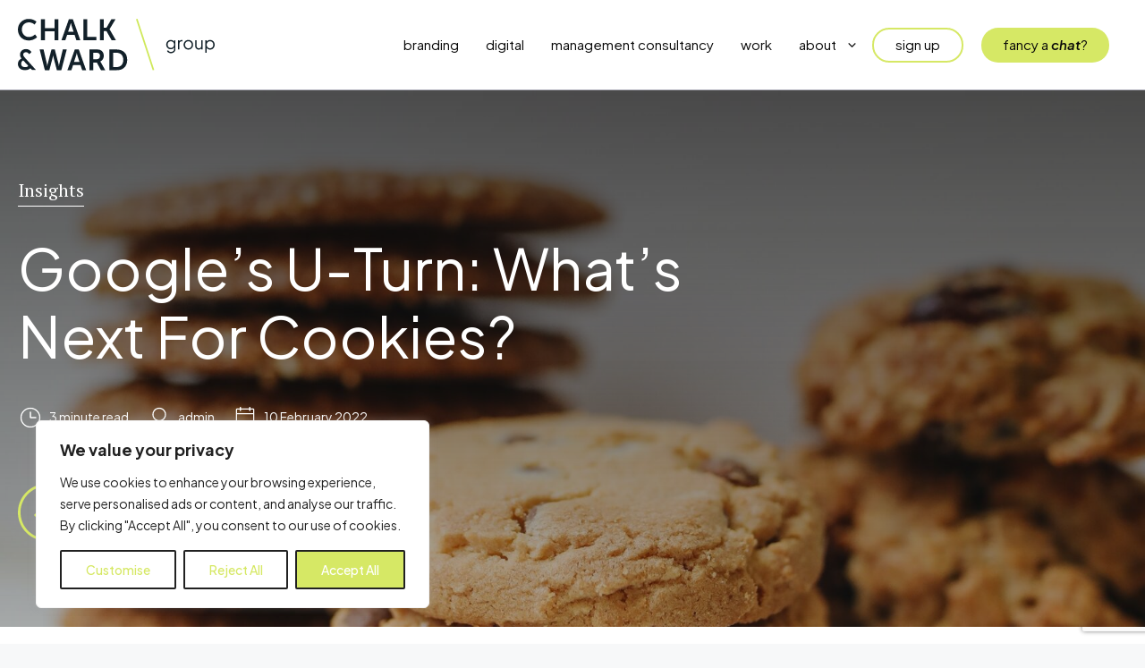

--- FILE ---
content_type: text/html; charset=UTF-8
request_url: https://www.chalkward.com/whats-next-for-cookies/
body_size: 35331
content:
<!DOCTYPE html>
<html lang="en-GB" prefix="og: https://ogp.me/ns#">
<head>
	<meta charset="UTF-8">
	<meta name="viewport" content="width=device-width, initial-scale=1">
<!-- Search Engine Optimization by Rank Math - https://rankmath.com/ -->
<title>Google&#039;s U-Turn: What&#039;s Next For Cookies? | Chalk &amp; Ward Group</title>
<meta name="description" content="In an increasingly privacy-first world, what’s next for the world’s most hated cookie?"/>
<meta name="robots" content="follow, index, max-snippet:-1, max-video-preview:-1, max-image-preview:large"/>
<link rel="canonical" href="https://www.chalkward.com/whats-next-for-cookies/" />
<meta property="og:locale" content="en_GB" />
<meta property="og:type" content="article" />
<meta property="og:title" content="Google&#039;s U-Turn: What&#039;s Next For Cookies? | Chalk &amp; Ward Group" />
<meta property="og:description" content="In an increasingly privacy-first world, what’s next for the world’s most hated cookie?" />
<meta property="og:url" content="https://www.chalkward.com/whats-next-for-cookies/" />
<meta property="og:site_name" content="CW Group" />
<meta property="article:section" content="Blog" />
<meta property="og:updated_time" content="2025-12-09T16:11:06+00:00" />
<meta property="og:image" content="https://www.chalkward.com/wp-content/uploads/sites/3/2025/12/pexels-polina-tankilevitch-4110541-scaled-1-683x1024.jpg" />
<meta property="og:image:secure_url" content="https://www.chalkward.com/wp-content/uploads/sites/3/2025/12/pexels-polina-tankilevitch-4110541-scaled-1-683x1024.jpg" />
<meta property="og:image:width" content="683" />
<meta property="og:image:height" content="1024" />
<meta property="og:image:alt" content="Google&#8217;s U-Turn: What&#8217;s Next For Cookies?" />
<meta property="og:image:type" content="image/jpeg" />
<meta property="article:published_time" content="2022-02-10T17:02:13+00:00" />
<meta property="article:modified_time" content="2025-12-09T16:11:06+00:00" />
<meta name="twitter:card" content="summary_large_image" />
<meta name="twitter:title" content="Google&#039;s U-Turn: What&#039;s Next For Cookies? | Chalk &amp; Ward Group" />
<meta name="twitter:description" content="In an increasingly privacy-first world, what’s next for the world’s most hated cookie?" />
<meta name="twitter:image" content="https://www.chalkward.com/wp-content/uploads/sites/3/2025/12/pexels-polina-tankilevitch-4110541-scaled-1-683x1024.jpg" />
<meta name="twitter:label1" content="Written by" />
<meta name="twitter:data1" content="admin" />
<meta name="twitter:label2" content="Time to read" />
<meta name="twitter:data2" content="3 minutes" />
<script type="application/ld+json" class="rank-math-schema">{"@context":"https://schema.org","@graph":[{"@type":"Organization","@id":"https://www.chalkward.com/#organization","name":"CW Group","url":"https://www.chalkward.com","logo":{"@type":"ImageObject","@id":"https://www.chalkward.com/#logo","url":"https://www.chalkward.com/wp-content/uploads/sites/3/2025/05/Chalk-Ward_Group_green.svg","contentUrl":"https://www.chalkward.com/wp-content/uploads/sites/3/2025/05/Chalk-Ward_Group_green.svg","caption":"CW Group","inLanguage":"en-GB","width":"1334","height":"353"}},{"@type":"WebSite","@id":"https://www.chalkward.com/#website","url":"https://www.chalkward.com","name":"CW Group","publisher":{"@id":"https://www.chalkward.com/#organization"},"inLanguage":"en-GB"},{"@type":"ImageObject","@id":"https://www.chalkward.com/wp-content/uploads/sites/3/2025/12/pexels-polina-tankilevitch-4110541-scaled-1.jpg","url":"https://www.chalkward.com/wp-content/uploads/sites/3/2025/12/pexels-polina-tankilevitch-4110541-scaled-1.jpg","width":"1707","height":"2560","inLanguage":"en-GB"},{"@type":"WebPage","@id":"https://www.chalkward.com/whats-next-for-cookies/#webpage","url":"https://www.chalkward.com/whats-next-for-cookies/","name":"Google&#039;s U-Turn: What&#039;s Next For Cookies? | Chalk &amp; Ward Group","datePublished":"2022-02-10T17:02:13+00:00","dateModified":"2025-12-09T16:11:06+00:00","isPartOf":{"@id":"https://www.chalkward.com/#website"},"primaryImageOfPage":{"@id":"https://www.chalkward.com/wp-content/uploads/sites/3/2025/12/pexels-polina-tankilevitch-4110541-scaled-1.jpg"},"inLanguage":"en-GB"},{"@type":"Person","@id":"https://www.chalkward.com/author/greig_z0af94gk/","name":"admin","url":"https://www.chalkward.com/author/greig_z0af94gk/","image":{"@type":"ImageObject","@id":"https://secure.gravatar.com/avatar/6f37bb8387f17e61e69ae1450dd5028a93eedc6ab8902c8d3edf5f1c066334fb?s=96&amp;d=mm&amp;r=g","url":"https://secure.gravatar.com/avatar/6f37bb8387f17e61e69ae1450dd5028a93eedc6ab8902c8d3edf5f1c066334fb?s=96&amp;d=mm&amp;r=g","caption":"admin","inLanguage":"en-GB"},"sameAs":["https://branding.chalkward.com"],"worksFor":{"@id":"https://www.chalkward.com/#organization"}},{"@type":"BlogPosting","headline":"Google&#039;s U-Turn: What&#039;s Next For Cookies? | Chalk &amp; Ward Group","datePublished":"2022-02-10T17:02:13+00:00","dateModified":"2025-12-09T16:11:06+00:00","articleSection":"Blog, Digital","author":{"@id":"https://www.chalkward.com/author/greig_z0af94gk/","name":"admin"},"publisher":{"@id":"https://www.chalkward.com/#organization"},"description":"In an increasingly privacy-first world, what\u2019s next for the world\u2019s most hated cookie?","name":"Google&#039;s U-Turn: What&#039;s Next For Cookies? | Chalk &amp; Ward Group","@id":"https://www.chalkward.com/whats-next-for-cookies/#richSnippet","isPartOf":{"@id":"https://www.chalkward.com/whats-next-for-cookies/#webpage"},"image":{"@id":"https://www.chalkward.com/wp-content/uploads/sites/3/2025/12/pexels-polina-tankilevitch-4110541-scaled-1.jpg"},"inLanguage":"en-GB","mainEntityOfPage":{"@id":"https://www.chalkward.com/whats-next-for-cookies/#webpage"}}]}</script>
<!-- /Rank Math WordPress SEO plugin -->

<link href='https://fonts.gstatic.com' crossorigin rel='preconnect' />
<link href='https://fonts.googleapis.com' crossorigin rel='preconnect' />
<link rel="alternate" type="application/rss+xml" title="Chalk &amp; Ward Group &raquo; Feed" href="https://www.chalkward.com/feed/" />
<link rel="alternate" type="application/rss+xml" title="Chalk &amp; Ward Group &raquo; Comments Feed" href="https://www.chalkward.com/comments/feed/" />
<link rel="alternate" title="oEmbed (JSON)" type="application/json+oembed" href="https://www.chalkward.com/wp-json/oembed/1.0/embed?url=https%3A%2F%2Fwww.chalkward.com%2Fwhats-next-for-cookies%2F" />
<link rel="alternate" title="oEmbed (XML)" type="text/xml+oembed" href="https://www.chalkward.com/wp-json/oembed/1.0/embed?url=https%3A%2F%2Fwww.chalkward.com%2Fwhats-next-for-cookies%2F&#038;format=xml" />
<style id='wp-img-auto-sizes-contain-inline-css'>
img:is([sizes=auto i],[sizes^="auto," i]){contain-intrinsic-size:3000px 1500px}
/*# sourceURL=wp-img-auto-sizes-contain-inline-css */
</style>
<link rel='stylesheet' id='sbi_styles-css' href='https://www.chalkward.com/wp-content/plugins/instagram-feed/css/sbi-styles.min.css?ver=6.10.0' media='all' />
<style id='wp-emoji-styles-inline-css'>

	img.wp-smiley, img.emoji {
		display: inline !important;
		border: none !important;
		box-shadow: none !important;
		height: 1em !important;
		width: 1em !important;
		margin: 0 0.07em !important;
		vertical-align: -0.1em !important;
		background: none !important;
		padding: 0 !important;
	}
/*# sourceURL=wp-emoji-styles-inline-css */
</style>
<style id='wp-block-library-inline-css'>
:root{--wp-block-synced-color:#7a00df;--wp-block-synced-color--rgb:122,0,223;--wp-bound-block-color:var(--wp-block-synced-color);--wp-editor-canvas-background:#ddd;--wp-admin-theme-color:#007cba;--wp-admin-theme-color--rgb:0,124,186;--wp-admin-theme-color-darker-10:#006ba1;--wp-admin-theme-color-darker-10--rgb:0,107,160.5;--wp-admin-theme-color-darker-20:#005a87;--wp-admin-theme-color-darker-20--rgb:0,90,135;--wp-admin-border-width-focus:2px}@media (min-resolution:192dpi){:root{--wp-admin-border-width-focus:1.5px}}.wp-element-button{cursor:pointer}:root .has-very-light-gray-background-color{background-color:#eee}:root .has-very-dark-gray-background-color{background-color:#313131}:root .has-very-light-gray-color{color:#eee}:root .has-very-dark-gray-color{color:#313131}:root .has-vivid-green-cyan-to-vivid-cyan-blue-gradient-background{background:linear-gradient(135deg,#00d084,#0693e3)}:root .has-purple-crush-gradient-background{background:linear-gradient(135deg,#34e2e4,#4721fb 50%,#ab1dfe)}:root .has-hazy-dawn-gradient-background{background:linear-gradient(135deg,#faaca8,#dad0ec)}:root .has-subdued-olive-gradient-background{background:linear-gradient(135deg,#fafae1,#67a671)}:root .has-atomic-cream-gradient-background{background:linear-gradient(135deg,#fdd79a,#004a59)}:root .has-nightshade-gradient-background{background:linear-gradient(135deg,#330968,#31cdcf)}:root .has-midnight-gradient-background{background:linear-gradient(135deg,#020381,#2874fc)}:root{--wp--preset--font-size--normal:16px;--wp--preset--font-size--huge:42px}.has-regular-font-size{font-size:1em}.has-larger-font-size{font-size:2.625em}.has-normal-font-size{font-size:var(--wp--preset--font-size--normal)}.has-huge-font-size{font-size:var(--wp--preset--font-size--huge)}.has-text-align-center{text-align:center}.has-text-align-left{text-align:left}.has-text-align-right{text-align:right}.has-fit-text{white-space:nowrap!important}#end-resizable-editor-section{display:none}.aligncenter{clear:both}.items-justified-left{justify-content:flex-start}.items-justified-center{justify-content:center}.items-justified-right{justify-content:flex-end}.items-justified-space-between{justify-content:space-between}.screen-reader-text{border:0;clip-path:inset(50%);height:1px;margin:-1px;overflow:hidden;padding:0;position:absolute;width:1px;word-wrap:normal!important}.screen-reader-text:focus{background-color:#ddd;clip-path:none;color:#444;display:block;font-size:1em;height:auto;left:5px;line-height:normal;padding:15px 23px 14px;text-decoration:none;top:5px;width:auto;z-index:100000}html :where(.has-border-color){border-style:solid}html :where([style*=border-top-color]){border-top-style:solid}html :where([style*=border-right-color]){border-right-style:solid}html :where([style*=border-bottom-color]){border-bottom-style:solid}html :where([style*=border-left-color]){border-left-style:solid}html :where([style*=border-width]){border-style:solid}html :where([style*=border-top-width]){border-top-style:solid}html :where([style*=border-right-width]){border-right-style:solid}html :where([style*=border-bottom-width]){border-bottom-style:solid}html :where([style*=border-left-width]){border-left-style:solid}html :where(img[class*=wp-image-]){height:auto;max-width:100%}:where(figure){margin:0 0 1em}html :where(.is-position-sticky){--wp-admin--admin-bar--position-offset:var(--wp-admin--admin-bar--height,0px)}@media screen and (max-width:600px){html :where(.is-position-sticky){--wp-admin--admin-bar--position-offset:0px}}

/*# sourceURL=wp-block-library-inline-css */
</style><style id='wp-block-heading-inline-css'>
h1:where(.wp-block-heading).has-background,h2:where(.wp-block-heading).has-background,h3:where(.wp-block-heading).has-background,h4:where(.wp-block-heading).has-background,h5:where(.wp-block-heading).has-background,h6:where(.wp-block-heading).has-background{padding:1.25em 2.375em}h1.has-text-align-left[style*=writing-mode]:where([style*=vertical-lr]),h1.has-text-align-right[style*=writing-mode]:where([style*=vertical-rl]),h2.has-text-align-left[style*=writing-mode]:where([style*=vertical-lr]),h2.has-text-align-right[style*=writing-mode]:where([style*=vertical-rl]),h3.has-text-align-left[style*=writing-mode]:where([style*=vertical-lr]),h3.has-text-align-right[style*=writing-mode]:where([style*=vertical-rl]),h4.has-text-align-left[style*=writing-mode]:where([style*=vertical-lr]),h4.has-text-align-right[style*=writing-mode]:where([style*=vertical-rl]),h5.has-text-align-left[style*=writing-mode]:where([style*=vertical-lr]),h5.has-text-align-right[style*=writing-mode]:where([style*=vertical-rl]),h6.has-text-align-left[style*=writing-mode]:where([style*=vertical-lr]),h6.has-text-align-right[style*=writing-mode]:where([style*=vertical-rl]){rotate:180deg}
/*# sourceURL=https://www.chalkward.com/wp-includes/blocks/heading/style.min.css */
</style>
<style id='wp-block-image-inline-css'>
.wp-block-image>a,.wp-block-image>figure>a{display:inline-block}.wp-block-image img{box-sizing:border-box;height:auto;max-width:100%;vertical-align:bottom}@media not (prefers-reduced-motion){.wp-block-image img.hide{visibility:hidden}.wp-block-image img.show{animation:show-content-image .4s}}.wp-block-image[style*=border-radius] img,.wp-block-image[style*=border-radius]>a{border-radius:inherit}.wp-block-image.has-custom-border img{box-sizing:border-box}.wp-block-image.aligncenter{text-align:center}.wp-block-image.alignfull>a,.wp-block-image.alignwide>a{width:100%}.wp-block-image.alignfull img,.wp-block-image.alignwide img{height:auto;width:100%}.wp-block-image .aligncenter,.wp-block-image .alignleft,.wp-block-image .alignright,.wp-block-image.aligncenter,.wp-block-image.alignleft,.wp-block-image.alignright{display:table}.wp-block-image .aligncenter>figcaption,.wp-block-image .alignleft>figcaption,.wp-block-image .alignright>figcaption,.wp-block-image.aligncenter>figcaption,.wp-block-image.alignleft>figcaption,.wp-block-image.alignright>figcaption{caption-side:bottom;display:table-caption}.wp-block-image .alignleft{float:left;margin:.5em 1em .5em 0}.wp-block-image .alignright{float:right;margin:.5em 0 .5em 1em}.wp-block-image .aligncenter{margin-left:auto;margin-right:auto}.wp-block-image :where(figcaption){margin-bottom:1em;margin-top:.5em}.wp-block-image.is-style-circle-mask img{border-radius:9999px}@supports ((-webkit-mask-image:none) or (mask-image:none)) or (-webkit-mask-image:none){.wp-block-image.is-style-circle-mask img{border-radius:0;-webkit-mask-image:url('data:image/svg+xml;utf8,<svg viewBox="0 0 100 100" xmlns="http://www.w3.org/2000/svg"><circle cx="50" cy="50" r="50"/></svg>');mask-image:url('data:image/svg+xml;utf8,<svg viewBox="0 0 100 100" xmlns="http://www.w3.org/2000/svg"><circle cx="50" cy="50" r="50"/></svg>');mask-mode:alpha;-webkit-mask-position:center;mask-position:center;-webkit-mask-repeat:no-repeat;mask-repeat:no-repeat;-webkit-mask-size:contain;mask-size:contain}}:root :where(.wp-block-image.is-style-rounded img,.wp-block-image .is-style-rounded img){border-radius:9999px}.wp-block-image figure{margin:0}.wp-lightbox-container{display:flex;flex-direction:column;position:relative}.wp-lightbox-container img{cursor:zoom-in}.wp-lightbox-container img:hover+button{opacity:1}.wp-lightbox-container button{align-items:center;backdrop-filter:blur(16px) saturate(180%);background-color:#5a5a5a40;border:none;border-radius:4px;cursor:zoom-in;display:flex;height:20px;justify-content:center;opacity:0;padding:0;position:absolute;right:16px;text-align:center;top:16px;width:20px;z-index:100}@media not (prefers-reduced-motion){.wp-lightbox-container button{transition:opacity .2s ease}}.wp-lightbox-container button:focus-visible{outline:3px auto #5a5a5a40;outline:3px auto -webkit-focus-ring-color;outline-offset:3px}.wp-lightbox-container button:hover{cursor:pointer;opacity:1}.wp-lightbox-container button:focus{opacity:1}.wp-lightbox-container button:focus,.wp-lightbox-container button:hover,.wp-lightbox-container button:not(:hover):not(:active):not(.has-background){background-color:#5a5a5a40;border:none}.wp-lightbox-overlay{box-sizing:border-box;cursor:zoom-out;height:100vh;left:0;overflow:hidden;position:fixed;top:0;visibility:hidden;width:100%;z-index:100000}.wp-lightbox-overlay .close-button{align-items:center;cursor:pointer;display:flex;justify-content:center;min-height:40px;min-width:40px;padding:0;position:absolute;right:calc(env(safe-area-inset-right) + 16px);top:calc(env(safe-area-inset-top) + 16px);z-index:5000000}.wp-lightbox-overlay .close-button:focus,.wp-lightbox-overlay .close-button:hover,.wp-lightbox-overlay .close-button:not(:hover):not(:active):not(.has-background){background:none;border:none}.wp-lightbox-overlay .lightbox-image-container{height:var(--wp--lightbox-container-height);left:50%;overflow:hidden;position:absolute;top:50%;transform:translate(-50%,-50%);transform-origin:top left;width:var(--wp--lightbox-container-width);z-index:9999999999}.wp-lightbox-overlay .wp-block-image{align-items:center;box-sizing:border-box;display:flex;height:100%;justify-content:center;margin:0;position:relative;transform-origin:0 0;width:100%;z-index:3000000}.wp-lightbox-overlay .wp-block-image img{height:var(--wp--lightbox-image-height);min-height:var(--wp--lightbox-image-height);min-width:var(--wp--lightbox-image-width);width:var(--wp--lightbox-image-width)}.wp-lightbox-overlay .wp-block-image figcaption{display:none}.wp-lightbox-overlay button{background:none;border:none}.wp-lightbox-overlay .scrim{background-color:#fff;height:100%;opacity:.9;position:absolute;width:100%;z-index:2000000}.wp-lightbox-overlay.active{visibility:visible}@media not (prefers-reduced-motion){.wp-lightbox-overlay.active{animation:turn-on-visibility .25s both}.wp-lightbox-overlay.active img{animation:turn-on-visibility .35s both}.wp-lightbox-overlay.show-closing-animation:not(.active){animation:turn-off-visibility .35s both}.wp-lightbox-overlay.show-closing-animation:not(.active) img{animation:turn-off-visibility .25s both}.wp-lightbox-overlay.zoom.active{animation:none;opacity:1;visibility:visible}.wp-lightbox-overlay.zoom.active .lightbox-image-container{animation:lightbox-zoom-in .4s}.wp-lightbox-overlay.zoom.active .lightbox-image-container img{animation:none}.wp-lightbox-overlay.zoom.active .scrim{animation:turn-on-visibility .4s forwards}.wp-lightbox-overlay.zoom.show-closing-animation:not(.active){animation:none}.wp-lightbox-overlay.zoom.show-closing-animation:not(.active) .lightbox-image-container{animation:lightbox-zoom-out .4s}.wp-lightbox-overlay.zoom.show-closing-animation:not(.active) .lightbox-image-container img{animation:none}.wp-lightbox-overlay.zoom.show-closing-animation:not(.active) .scrim{animation:turn-off-visibility .4s forwards}}@keyframes show-content-image{0%{visibility:hidden}99%{visibility:hidden}to{visibility:visible}}@keyframes turn-on-visibility{0%{opacity:0}to{opacity:1}}@keyframes turn-off-visibility{0%{opacity:1;visibility:visible}99%{opacity:0;visibility:visible}to{opacity:0;visibility:hidden}}@keyframes lightbox-zoom-in{0%{transform:translate(calc((-100vw + var(--wp--lightbox-scrollbar-width))/2 + var(--wp--lightbox-initial-left-position)),calc(-50vh + var(--wp--lightbox-initial-top-position))) scale(var(--wp--lightbox-scale))}to{transform:translate(-50%,-50%) scale(1)}}@keyframes lightbox-zoom-out{0%{transform:translate(-50%,-50%) scale(1);visibility:visible}99%{visibility:visible}to{transform:translate(calc((-100vw + var(--wp--lightbox-scrollbar-width))/2 + var(--wp--lightbox-initial-left-position)),calc(-50vh + var(--wp--lightbox-initial-top-position))) scale(var(--wp--lightbox-scale));visibility:hidden}}
/*# sourceURL=https://www.chalkward.com/wp-includes/blocks/image/style.min.css */
</style>
<style id='wp-block-paragraph-inline-css'>
.is-small-text{font-size:.875em}.is-regular-text{font-size:1em}.is-large-text{font-size:2.25em}.is-larger-text{font-size:3em}.has-drop-cap:not(:focus):first-letter{float:left;font-size:8.4em;font-style:normal;font-weight:100;line-height:.68;margin:.05em .1em 0 0;text-transform:uppercase}body.rtl .has-drop-cap:not(:focus):first-letter{float:none;margin-left:.1em}p.has-drop-cap.has-background{overflow:hidden}:root :where(p.has-background){padding:1.25em 2.375em}:where(p.has-text-color:not(.has-link-color)) a{color:inherit}p.has-text-align-left[style*="writing-mode:vertical-lr"],p.has-text-align-right[style*="writing-mode:vertical-rl"]{rotate:180deg}
/*# sourceURL=https://www.chalkward.com/wp-includes/blocks/paragraph/style.min.css */
</style>
<style id='global-styles-inline-css'>
:root{--wp--preset--aspect-ratio--square: 1;--wp--preset--aspect-ratio--4-3: 4/3;--wp--preset--aspect-ratio--3-4: 3/4;--wp--preset--aspect-ratio--3-2: 3/2;--wp--preset--aspect-ratio--2-3: 2/3;--wp--preset--aspect-ratio--16-9: 16/9;--wp--preset--aspect-ratio--9-16: 9/16;--wp--preset--color--black: #000000;--wp--preset--color--cyan-bluish-gray: #abb8c3;--wp--preset--color--white: #ffffff;--wp--preset--color--pale-pink: #f78da7;--wp--preset--color--vivid-red: #cf2e2e;--wp--preset--color--luminous-vivid-orange: #ff6900;--wp--preset--color--luminous-vivid-amber: #fcb900;--wp--preset--color--light-green-cyan: #7bdcb5;--wp--preset--color--vivid-green-cyan: #00d084;--wp--preset--color--pale-cyan-blue: #8ed1fc;--wp--preset--color--vivid-cyan-blue: #0693e3;--wp--preset--color--vivid-purple: #9b51e0;--wp--preset--color--contrast: var(--contrast);--wp--preset--color--contrast-2: var(--contrast-2);--wp--preset--color--contrast-3: var(--contrast-3);--wp--preset--color--base: var(--base);--wp--preset--color--base-2: var(--base-2);--wp--preset--color--base-3: var(--base-3);--wp--preset--color--accent: var(--accent);--wp--preset--color--accent-2: var(--accent-2);--wp--preset--gradient--vivid-cyan-blue-to-vivid-purple: linear-gradient(135deg,rgb(6,147,227) 0%,rgb(155,81,224) 100%);--wp--preset--gradient--light-green-cyan-to-vivid-green-cyan: linear-gradient(135deg,rgb(122,220,180) 0%,rgb(0,208,130) 100%);--wp--preset--gradient--luminous-vivid-amber-to-luminous-vivid-orange: linear-gradient(135deg,rgb(252,185,0) 0%,rgb(255,105,0) 100%);--wp--preset--gradient--luminous-vivid-orange-to-vivid-red: linear-gradient(135deg,rgb(255,105,0) 0%,rgb(207,46,46) 100%);--wp--preset--gradient--very-light-gray-to-cyan-bluish-gray: linear-gradient(135deg,rgb(238,238,238) 0%,rgb(169,184,195) 100%);--wp--preset--gradient--cool-to-warm-spectrum: linear-gradient(135deg,rgb(74,234,220) 0%,rgb(151,120,209) 20%,rgb(207,42,186) 40%,rgb(238,44,130) 60%,rgb(251,105,98) 80%,rgb(254,248,76) 100%);--wp--preset--gradient--blush-light-purple: linear-gradient(135deg,rgb(255,206,236) 0%,rgb(152,150,240) 100%);--wp--preset--gradient--blush-bordeaux: linear-gradient(135deg,rgb(254,205,165) 0%,rgb(254,45,45) 50%,rgb(107,0,62) 100%);--wp--preset--gradient--luminous-dusk: linear-gradient(135deg,rgb(255,203,112) 0%,rgb(199,81,192) 50%,rgb(65,88,208) 100%);--wp--preset--gradient--pale-ocean: linear-gradient(135deg,rgb(255,245,203) 0%,rgb(182,227,212) 50%,rgb(51,167,181) 100%);--wp--preset--gradient--electric-grass: linear-gradient(135deg,rgb(202,248,128) 0%,rgb(113,206,126) 100%);--wp--preset--gradient--midnight: linear-gradient(135deg,rgb(2,3,129) 0%,rgb(40,116,252) 100%);--wp--preset--font-size--small: 13px;--wp--preset--font-size--medium: 20px;--wp--preset--font-size--large: 36px;--wp--preset--font-size--x-large: 42px;--wp--preset--spacing--20: 0.44rem;--wp--preset--spacing--30: 0.67rem;--wp--preset--spacing--40: 1rem;--wp--preset--spacing--50: 1.5rem;--wp--preset--spacing--60: 2.25rem;--wp--preset--spacing--70: 3.38rem;--wp--preset--spacing--80: 5.06rem;--wp--preset--shadow--natural: 6px 6px 9px rgba(0, 0, 0, 0.2);--wp--preset--shadow--deep: 12px 12px 50px rgba(0, 0, 0, 0.4);--wp--preset--shadow--sharp: 6px 6px 0px rgba(0, 0, 0, 0.2);--wp--preset--shadow--outlined: 6px 6px 0px -3px rgb(255, 255, 255), 6px 6px rgb(0, 0, 0);--wp--preset--shadow--crisp: 6px 6px 0px rgb(0, 0, 0);}:where(.is-layout-flex){gap: 0.5em;}:where(.is-layout-grid){gap: 0.5em;}body .is-layout-flex{display: flex;}.is-layout-flex{flex-wrap: wrap;align-items: center;}.is-layout-flex > :is(*, div){margin: 0;}body .is-layout-grid{display: grid;}.is-layout-grid > :is(*, div){margin: 0;}:where(.wp-block-columns.is-layout-flex){gap: 2em;}:where(.wp-block-columns.is-layout-grid){gap: 2em;}:where(.wp-block-post-template.is-layout-flex){gap: 1.25em;}:where(.wp-block-post-template.is-layout-grid){gap: 1.25em;}.has-black-color{color: var(--wp--preset--color--black) !important;}.has-cyan-bluish-gray-color{color: var(--wp--preset--color--cyan-bluish-gray) !important;}.has-white-color{color: var(--wp--preset--color--white) !important;}.has-pale-pink-color{color: var(--wp--preset--color--pale-pink) !important;}.has-vivid-red-color{color: var(--wp--preset--color--vivid-red) !important;}.has-luminous-vivid-orange-color{color: var(--wp--preset--color--luminous-vivid-orange) !important;}.has-luminous-vivid-amber-color{color: var(--wp--preset--color--luminous-vivid-amber) !important;}.has-light-green-cyan-color{color: var(--wp--preset--color--light-green-cyan) !important;}.has-vivid-green-cyan-color{color: var(--wp--preset--color--vivid-green-cyan) !important;}.has-pale-cyan-blue-color{color: var(--wp--preset--color--pale-cyan-blue) !important;}.has-vivid-cyan-blue-color{color: var(--wp--preset--color--vivid-cyan-blue) !important;}.has-vivid-purple-color{color: var(--wp--preset--color--vivid-purple) !important;}.has-black-background-color{background-color: var(--wp--preset--color--black) !important;}.has-cyan-bluish-gray-background-color{background-color: var(--wp--preset--color--cyan-bluish-gray) !important;}.has-white-background-color{background-color: var(--wp--preset--color--white) !important;}.has-pale-pink-background-color{background-color: var(--wp--preset--color--pale-pink) !important;}.has-vivid-red-background-color{background-color: var(--wp--preset--color--vivid-red) !important;}.has-luminous-vivid-orange-background-color{background-color: var(--wp--preset--color--luminous-vivid-orange) !important;}.has-luminous-vivid-amber-background-color{background-color: var(--wp--preset--color--luminous-vivid-amber) !important;}.has-light-green-cyan-background-color{background-color: var(--wp--preset--color--light-green-cyan) !important;}.has-vivid-green-cyan-background-color{background-color: var(--wp--preset--color--vivid-green-cyan) !important;}.has-pale-cyan-blue-background-color{background-color: var(--wp--preset--color--pale-cyan-blue) !important;}.has-vivid-cyan-blue-background-color{background-color: var(--wp--preset--color--vivid-cyan-blue) !important;}.has-vivid-purple-background-color{background-color: var(--wp--preset--color--vivid-purple) !important;}.has-black-border-color{border-color: var(--wp--preset--color--black) !important;}.has-cyan-bluish-gray-border-color{border-color: var(--wp--preset--color--cyan-bluish-gray) !important;}.has-white-border-color{border-color: var(--wp--preset--color--white) !important;}.has-pale-pink-border-color{border-color: var(--wp--preset--color--pale-pink) !important;}.has-vivid-red-border-color{border-color: var(--wp--preset--color--vivid-red) !important;}.has-luminous-vivid-orange-border-color{border-color: var(--wp--preset--color--luminous-vivid-orange) !important;}.has-luminous-vivid-amber-border-color{border-color: var(--wp--preset--color--luminous-vivid-amber) !important;}.has-light-green-cyan-border-color{border-color: var(--wp--preset--color--light-green-cyan) !important;}.has-vivid-green-cyan-border-color{border-color: var(--wp--preset--color--vivid-green-cyan) !important;}.has-pale-cyan-blue-border-color{border-color: var(--wp--preset--color--pale-cyan-blue) !important;}.has-vivid-cyan-blue-border-color{border-color: var(--wp--preset--color--vivid-cyan-blue) !important;}.has-vivid-purple-border-color{border-color: var(--wp--preset--color--vivid-purple) !important;}.has-vivid-cyan-blue-to-vivid-purple-gradient-background{background: var(--wp--preset--gradient--vivid-cyan-blue-to-vivid-purple) !important;}.has-light-green-cyan-to-vivid-green-cyan-gradient-background{background: var(--wp--preset--gradient--light-green-cyan-to-vivid-green-cyan) !important;}.has-luminous-vivid-amber-to-luminous-vivid-orange-gradient-background{background: var(--wp--preset--gradient--luminous-vivid-amber-to-luminous-vivid-orange) !important;}.has-luminous-vivid-orange-to-vivid-red-gradient-background{background: var(--wp--preset--gradient--luminous-vivid-orange-to-vivid-red) !important;}.has-very-light-gray-to-cyan-bluish-gray-gradient-background{background: var(--wp--preset--gradient--very-light-gray-to-cyan-bluish-gray) !important;}.has-cool-to-warm-spectrum-gradient-background{background: var(--wp--preset--gradient--cool-to-warm-spectrum) !important;}.has-blush-light-purple-gradient-background{background: var(--wp--preset--gradient--blush-light-purple) !important;}.has-blush-bordeaux-gradient-background{background: var(--wp--preset--gradient--blush-bordeaux) !important;}.has-luminous-dusk-gradient-background{background: var(--wp--preset--gradient--luminous-dusk) !important;}.has-pale-ocean-gradient-background{background: var(--wp--preset--gradient--pale-ocean) !important;}.has-electric-grass-gradient-background{background: var(--wp--preset--gradient--electric-grass) !important;}.has-midnight-gradient-background{background: var(--wp--preset--gradient--midnight) !important;}.has-small-font-size{font-size: var(--wp--preset--font-size--small) !important;}.has-medium-font-size{font-size: var(--wp--preset--font-size--medium) !important;}.has-large-font-size{font-size: var(--wp--preset--font-size--large) !important;}.has-x-large-font-size{font-size: var(--wp--preset--font-size--x-large) !important;}
/*# sourceURL=global-styles-inline-css */
</style>

<style id='classic-theme-styles-inline-css'>
/*! This file is auto-generated */
.wp-block-button__link{color:#fff;background-color:#32373c;border-radius:9999px;box-shadow:none;text-decoration:none;padding:calc(.667em + 2px) calc(1.333em + 2px);font-size:1.125em}.wp-block-file__button{background:#32373c;color:#fff;text-decoration:none}
/*# sourceURL=/wp-includes/css/classic-themes.min.css */
</style>
<link rel='stylesheet' id='generate-style-css' href='https://www.chalkward.com/wp-content/themes/generatepress/assets/css/main.min.css?ver=3.6.1' media='all' />
<style id='generate-style-inline-css'>
body{background-color:var(--base-2);color:var(--contrast);}a{color:var(--accent);}a:hover, a:focus, a:active{color:var(--contrast);}.grid-container{max-width:1280px;}.wp-block-group__inner-container{max-width:1280px;margin-left:auto;margin-right:auto;}.site-header .header-image{width:220px;}:root{--contrast:#090909;--contrast-2:#1D252D;--contrast-3:#b2b2be;--base:#f0f0f0;--base-2:#f7f8f9;--base-3:#ffffff;--accent:#D6E865;--accent-2:#c5d55f;}:root .has-contrast-color{color:var(--contrast);}:root .has-contrast-background-color{background-color:var(--contrast);}:root .has-contrast-2-color{color:var(--contrast-2);}:root .has-contrast-2-background-color{background-color:var(--contrast-2);}:root .has-contrast-3-color{color:var(--contrast-3);}:root .has-contrast-3-background-color{background-color:var(--contrast-3);}:root .has-base-color{color:var(--base);}:root .has-base-background-color{background-color:var(--base);}:root .has-base-2-color{color:var(--base-2);}:root .has-base-2-background-color{background-color:var(--base-2);}:root .has-base-3-color{color:var(--base-3);}:root .has-base-3-background-color{background-color:var(--base-3);}:root .has-accent-color{color:var(--accent);}:root .has-accent-background-color{background-color:var(--accent);}:root .has-accent-2-color{color:var(--accent-2);}:root .has-accent-2-background-color{background-color:var(--accent-2);}body, button, input, select, textarea{font-family:Plus Jakarta Sans, sans-serif;font-size:1rem;}h1, h2, h3, h4, h5, h6{font-family:Plus Jakarta Sans, sans-serif;font-weight:400;font-style:normal;}h1{font-size:4rem;}@media (max-width:768px){h1{font-size:2.5rem;}}h2{font-size:3rem;}@media (max-width:768px){h2{font-size:2.25rem;}}h3{font-size:2rem;}@media (max-width:768px){h3{font-size:1.75rem;}}h4,h5,h6{font-size:1.25rem;}@media (max-width:768px){h4,h5,h6{font-size:1.1rem;}}.h-xxxl{font-size:6rem;}@media (max-width:768px){.h-xxxl{font-size:2.75rem;}}@media (max-width:768px){.main-navigation .menu-toggle{font-size:30px;}}strong{font-weight:600;}.main-navigation a, .main-navigation .menu-toggle, .main-navigation .menu-bar-items{text-transform:lowercase;}.top-bar{background-color:#636363;color:#ffffff;}.top-bar a{color:#ffffff;}.top-bar a:hover{color:#303030;}.site-header{background-color:var(--base-3);}.main-title a,.main-title a:hover{color:var(--contrast);}.site-description{color:var(--contrast-2);}.mobile-menu-control-wrapper .menu-toggle,.mobile-menu-control-wrapper .menu-toggle:hover,.mobile-menu-control-wrapper .menu-toggle:focus,.has-inline-mobile-toggle #site-navigation.toggled{background-color:rgba(0, 0, 0, 0.02);}.main-navigation,.main-navigation ul ul{background-color:var(--base-3);}.main-navigation .main-nav ul li a, .main-navigation .menu-toggle, .main-navigation .menu-bar-items{color:var(--contrast);}.main-navigation .main-nav ul li:not([class*="current-menu-"]):hover > a, .main-navigation .main-nav ul li:not([class*="current-menu-"]):focus > a, .main-navigation .main-nav ul li.sfHover:not([class*="current-menu-"]) > a, .main-navigation .menu-bar-item:hover > a, .main-navigation .menu-bar-item.sfHover > a{color:var(--accent);}button.menu-toggle:hover,button.menu-toggle:focus{color:var(--contrast);}.main-navigation .main-nav ul li[class*="current-menu-"] > a{color:var(--accent);}.navigation-search input[type="search"],.navigation-search input[type="search"]:active, .navigation-search input[type="search"]:focus, .main-navigation .main-nav ul li.search-item.active > a, .main-navigation .menu-bar-items .search-item.active > a{color:var(--accent);}.main-navigation ul ul{background-color:var(--base);}.separate-containers .inside-article, .separate-containers .comments-area, .separate-containers .page-header, .one-container .container, .separate-containers .paging-navigation, .inside-page-header{background-color:var(--base-3);}.entry-title a{color:var(--contrast);}.entry-title a:hover{color:var(--contrast-2);}.entry-meta{color:var(--contrast-2);}.sidebar .widget{background-color:var(--base-3);}.footer-widgets{background-color:var(--base-3);}.site-info{background-color:var(--base-3);}input[type="text"],input[type="email"],input[type="url"],input[type="password"],input[type="search"],input[type="tel"],input[type="number"],textarea,select{color:var(--contrast);background-color:var(--base-2);border-color:var(--base);}input[type="text"]:focus,input[type="email"]:focus,input[type="url"]:focus,input[type="password"]:focus,input[type="search"]:focus,input[type="tel"]:focus,input[type="number"]:focus,textarea:focus,select:focus{color:var(--contrast);background-color:var(--base-2);border-color:var(--contrast-3);}button,html input[type="button"],input[type="reset"],input[type="submit"],a.button,a.wp-block-button__link:not(.has-background){color:#ffffff;background-color:#55555e;}button:hover,html input[type="button"]:hover,input[type="reset"]:hover,input[type="submit"]:hover,a.button:hover,button:focus,html input[type="button"]:focus,input[type="reset"]:focus,input[type="submit"]:focus,a.button:focus,a.wp-block-button__link:not(.has-background):active,a.wp-block-button__link:not(.has-background):focus,a.wp-block-button__link:not(.has-background):hover{color:#ffffff;background-color:#3f4047;}a.generate-back-to-top{background-color:rgba( 0,0,0,0.4 );color:#ffffff;}a.generate-back-to-top:hover,a.generate-back-to-top:focus{background-color:rgba( 0,0,0,0.6 );color:#ffffff;}:root{--gp-search-modal-bg-color:var(--base-3);--gp-search-modal-text-color:var(--contrast);--gp-search-modal-overlay-bg-color:rgba(0,0,0,0.2);}@media (max-width: 1025px){.main-navigation .menu-bar-item:hover > a, .main-navigation .menu-bar-item.sfHover > a{background:none;color:var(--contrast);}}.inside-top-bar.grid-container{max-width:1360px;}.inside-header{padding:20px;}.inside-header.grid-container{max-width:1320px;}.site-main .wp-block-group__inner-container{padding:40px;}.separate-containers .paging-navigation{padding-top:20px;padding-bottom:20px;}.entry-content .alignwide, body:not(.no-sidebar) .entry-content .alignfull{margin-left:-40px;width:calc(100% + 80px);max-width:calc(100% + 80px);}.sidebar .widget, .page-header, .widget-area .main-navigation, .site-main > *{margin-bottom:30px;}.separate-containers .site-main{margin:30px;}.both-right .inside-left-sidebar,.both-left .inside-left-sidebar{margin-right:15px;}.both-right .inside-right-sidebar,.both-left .inside-right-sidebar{margin-left:15px;}.separate-containers .featured-image{margin-top:30px;}.separate-containers .inside-right-sidebar, .separate-containers .inside-left-sidebar{margin-top:30px;margin-bottom:30px;}.main-navigation .main-nav ul li a,.menu-toggle,.main-navigation .menu-bar-item > a{padding-left:15px;padding-right:15px;}.main-navigation .main-nav ul ul li a{padding:10px 15px 10px 15px;}.rtl .menu-item-has-children .dropdown-menu-toggle{padding-left:15px;}.menu-item-has-children .dropdown-menu-toggle{padding-right:15px;}.rtl .main-navigation .main-nav ul li.menu-item-has-children > a{padding-right:15px;}.footer-widgets-container.grid-container{max-width:1360px;}.inside-site-info.grid-container{max-width:1360px;}@media (max-width:768px){.separate-containers .inside-article, .separate-containers .comments-area, .separate-containers .page-header, .separate-containers .paging-navigation, .one-container .site-content, .inside-page-header{padding:30px;}.site-main .wp-block-group__inner-container{padding:30px;}.inside-top-bar{padding-right:30px;padding-left:30px;}.inside-header{padding-top:0px;padding-right:10px;padding-left:10px;}.widget-area .widget{padding-top:30px;padding-right:30px;padding-bottom:30px;padding-left:30px;}.footer-widgets-container{padding-top:30px;padding-right:30px;padding-bottom:30px;padding-left:30px;}.inside-site-info{padding-right:30px;padding-left:30px;}.entry-content .alignwide, body:not(.no-sidebar) .entry-content .alignfull{margin-left:-30px;width:calc(100% + 60px);max-width:calc(100% + 60px);}.one-container .site-main .paging-navigation{margin-bottom:30px;}}/* End cached CSS */.is-right-sidebar{width:30%;}.is-left-sidebar{width:30%;}.site-content .content-area{width:100%;}@media (max-width: 1025px){.main-navigation .menu-toggle,.sidebar-nav-mobile:not(#sticky-placeholder){display:block;}.main-navigation ul,.gen-sidebar-nav,.main-navigation:not(.slideout-navigation):not(.toggled) .main-nav > ul,.has-inline-mobile-toggle #site-navigation .inside-navigation > *:not(.navigation-search):not(.main-nav){display:none;}.nav-align-right .inside-navigation,.nav-align-center .inside-navigation{justify-content:space-between;}.has-inline-mobile-toggle .mobile-menu-control-wrapper{display:flex;flex-wrap:wrap;}.has-inline-mobile-toggle .inside-header{flex-direction:row;text-align:left;flex-wrap:wrap;}.has-inline-mobile-toggle .header-widget,.has-inline-mobile-toggle #site-navigation{flex-basis:100%;}.nav-float-left .has-inline-mobile-toggle #site-navigation{order:10;}}
.dynamic-author-image-rounded{border-radius:100%;}.dynamic-featured-image, .dynamic-author-image{vertical-align:middle;}.one-container.blog .dynamic-content-template:not(:last-child), .one-container.archive .dynamic-content-template:not(:last-child){padding-bottom:0px;}.dynamic-entry-excerpt > p:last-child{margin-bottom:0px;}
.main-navigation .main-nav ul li a,.menu-toggle,.main-navigation .menu-bar-item > a{transition: line-height 300ms ease}.main-navigation.toggled .main-nav > ul{background-color: var(--base-3)}.sticky-enabled .gen-sidebar-nav.is_stuck .main-navigation {margin-bottom: 0px;}.sticky-enabled .gen-sidebar-nav.is_stuck {z-index: 500;}.sticky-enabled .main-navigation.is_stuck {box-shadow: 0 2px 2px -2px rgba(0, 0, 0, .2);}.navigation-stick:not(.gen-sidebar-nav) {left: 0;right: 0;width: 100% !important;}.both-sticky-menu .main-navigation:not(#mobile-header).toggled .main-nav > ul,.mobile-sticky-menu .main-navigation:not(#mobile-header).toggled .main-nav > ul,.mobile-header-sticky #mobile-header.toggled .main-nav > ul {position: absolute;left: 0;right: 0;z-index: 999;}.nav-float-right .navigation-stick {width: 100% !important;left: 0;}.nav-float-right .navigation-stick .navigation-branding {margin-right: auto;}.main-navigation.has-sticky-branding:not(.grid-container) .inside-navigation:not(.grid-container) .navigation-branding{margin-left: 10px;}
/*# sourceURL=generate-style-inline-css */
</style>
<link rel='stylesheet' id='generate-google-fonts-css' href='https://fonts.googleapis.com/css?family=Plus+Jakarta+Sans%3A300%2Cregular%2Citalic%2C500%2C600%2C600italic%2C700%2C700italic%7CPT+Serif%3Aregular%2Citalic%2C700%2C700italic&#038;display=auto&#038;ver=3.6.1' media='all' />
<link rel='stylesheet' id='generateblocks-global-css' href='https://www.chalkward.com/wp-content/uploads/sites/3/generateblocks/style_blog-3-global.css?ver=1766400773' media='all' />
<style id='generateblocks-inline-css'>
.gb-container.gb-tabs__item:not(.gb-tabs__item-open){display:none;}.gb-container-a3f796a1{z-index:11;position:relative;flex-grow:1;padding:20px;background-color:var(--base-3);}.gb-container-0d460f16{position:relative;overflow-x:hidden;overflow-y:hidden;padding:60px 20px 30px;margin-right:auto;margin-left:auto;border-top-left-radius:20px;border-bottom-right-radius:20px;background-color:var(--accent);}.gb-container-df997b9b{max-width:1280px;padding-top:2rem;margin-right:auto;margin-left:auto;border-top-color:rgba(255, 255, 255, 0.3);}.gb-grid-wrapper > .gb-grid-column-517b2af6{width:35%;}.gb-grid-wrapper > .gb-grid-column-bdb8ecc2{width:20%;}.gb-grid-wrapper > .gb-grid-column-00ddd0b6{width:20%;}.gb-grid-wrapper > .gb-grid-column-041b95ef{width:25%;}.gb-container-1bc256f2{display:flex;align-items:center;justify-content:space-between;padding-top:2rem;margin-top:4rem;border-top:2px solid rgba(255, 255, 255, 0.3);color:#707070;}.gb-container-1bc256f2 a{color:#707070;}.gb-container-1bc256f2 a:hover{color:#868686;}.gb-container-d9c40b10{display:flex;justify-content:flex-end;column-gap:12px;row-gap:12px;}.gb-container-b5851335{display:flex;align-items:center;justify-content:flex-end;border:var(--accent);}.gb-container-9d634f11{width:100%;min-height:600px;display:flex;flex-direction:column;justify-content:center;z-index:1;position:relative;padding:60px 20px;color:var(--base-3);background-image:url(https://www.chalkward.com/wp-content/uploads/sites/3/2025/12/pexels-polina-tankilevitch-4110541-scaled-1.jpg);background-repeat:no-repeat;background-position:center center;background-size:cover;}.gb-container-9d634f11:after{content:"";background-image:linear-gradient(180deg, rgba(10, 10, 10, 0.7) 0%, rgba(10, 10, 10, 0.3) 100%);z-index:0;position:absolute;top:0;right:0;bottom:0;left:0;pointer-events:none;}.gb-container-8269c5b9{width:100%;max-width:1280px;display:flex;flex-direction:row;align-items:stretch;padding:0;margin-right:auto;margin-left:auto;border-top-left-radius:20px;border-bottom-right-radius:20px;}.gb-container-09eec045{width:60%;display:flex;flex-direction:column;align-items:flex-start;justify-content:center;z-index:2;position:relative;}.gb-container-647c7ac7{display:flex;}.gb-container-9cacd010{width:40%;}.gb-container-1ca19e13{padding:80px 20px;background-color:var(--base-3);}.gb-container-311e8bf1{max-width:1280px;padding-bottom:80px;margin-right:auto;margin-left:auto;border-bottom:1px solid var(--contrast-3);}.gb-grid-wrapper > .gb-grid-column-078a03c9{width:55%;}.gb-grid-wrapper > .gb-grid-column-740cfe09{width:45%;}.gb-container-af3378a0{min-height:380px;display:flex;flex-direction:column;align-items:flex-start;justify-content:flex-end;position:relative;overflow-x:hidden;overflow-y:hidden;padding:40px;border-radius:20px;color:var(--base-3);background-repeat:no-repeat;background-position:center center;background-size:cover;}.gb-container-af3378a0:after{content:"";background-image:linear-gradient(180deg, rgba(10, 10, 10, 0) 20%, rgba(10, 10, 10, 0.86));z-index:0;position:absolute;top:0;right:0;bottom:0;left:0;pointer-events:none;}.gb-grid-wrapper > .gb-grid-column-af3378a0{width:100%;}.gb-container-dd6c5f33{overflow-x:hidden;overflow-y:hidden;padding:100px 20px;background-color:var(--base-2);}.gb-container-4ff54e8f{max-width:1280px;margin-right:auto;margin-left:auto;}.gb-grid-wrapper > .gb-grid-column-ec06d0ba{width:40%;}.gb-container-98b731d5{height:100%;display:flex;flex-direction:row;align-items:flex-start;justify-content:center;}.gb-grid-wrapper > .gb-grid-column-98b731d5{width:20%;}.gb-container-fc747fae{width:4px;height:100%;display:inline-flex;flex-grow:0;background-color:var(--accent);transform:rotate(-20deg);}.gb-grid-wrapper > .gb-grid-column-25b07aba{width:40%;}.gb-grid-wrapper-ef361f16{display:flex;flex-wrap:wrap;row-gap:20px;margin-left:-20px;}.gb-grid-wrapper-ef361f16 > .gb-grid-column{box-sizing:border-box;padding-left:20px;}.gb-grid-wrapper-4b75eacf{display:flex;flex-wrap:wrap;margin-left:-80px;}.gb-grid-wrapper-4b75eacf > .gb-grid-column{box-sizing:border-box;padding-left:80px;}.gb-grid-wrapper-efb4b540{display:flex;flex-wrap:wrap;row-gap:40px;}.gb-grid-wrapper-efb4b540 > .gb-grid-column{box-sizing:border-box;}.gb-grid-wrapper-e03dc9aa{display:flex;flex-wrap:wrap;margin-left:-60px;}.gb-grid-wrapper-e03dc9aa > .gb-grid-column{box-sizing:border-box;padding-left:60px;}h2.gb-headline-69e21cf8{margin-bottom:2rem;}div.gb-headline-7c88880f{display:flex;align-items:center;column-gap:0.5em;margin-top:2rem;margin-bottom:2rem;}div.gb-headline-7c88880f .gb-icon{line-height:0;}div.gb-headline-7c88880f .gb-icon svg{width:2em;height:2em;fill:currentColor;}p.gb-headline-9c015d72{font-size:14px;margin-bottom:0.25rem;}p.gb-headline-9c015d72 a{color:var(--contrast);}p.gb-headline-ef7c92be{font-size:14px;margin-bottom:0.25rem;}p.gb-headline-ef7c92be a{color:var(--contrast);}p.gb-headline-aa39373a{font-size:14px;margin-bottom:0.25rem;}p.gb-headline-aa39373a a{color:var(--contrast);}div.gb-headline-b30a19db{display:flex;align-items:center;column-gap:0.5em;margin-top:2rem;margin-bottom:2rem;}div.gb-headline-b30a19db .gb-icon{line-height:0;}div.gb-headline-b30a19db .gb-icon svg{width:2em;height:2em;fill:currentColor;}p.gb-headline-d7d2cdec{font-size:14px;margin-bottom:0.25rem;}p.gb-headline-d7d2cdec a{color:var(--contrast);}p.gb-headline-c5cd591c{font-size:14px;margin-bottom:0.25rem;}p.gb-headline-c5cd591c a{color:var(--contrast);}p.gb-headline-9d6a9f31{font-size:14px;margin-bottom:0.25rem;}p.gb-headline-9d6a9f31 a{color:var(--contrast);}div.gb-headline-4f0b0da3{display:flex;align-items:center;column-gap:0.5em;margin-top:2rem;margin-bottom:2rem;}div.gb-headline-4f0b0da3 .gb-icon{line-height:0;}div.gb-headline-4f0b0da3 .gb-icon svg{width:2em;height:2em;fill:currentColor;}p.gb-headline-a22f766d{font-size:14px;margin-bottom:0.25rem;}p.gb-headline-a22f766d a{color:var(--contrast);}p.gb-headline-5dfb9949{font-size:14px;margin-bottom:0.25rem;}p.gb-headline-5dfb9949 a{color:var(--contrast);}p.gb-headline-04ac98f9{font-size:14px;margin-bottom:0.25rem;}p.gb-headline-04ac98f9 a{color:var(--contrast);}p.gb-headline-4c9becbd{font-size:14px;margin-bottom:0.25rem;}p.gb-headline-4c9becbd a{color:var(--contrast);}p.gb-headline-51aad509{font-size:14px;margin-bottom:0.25rem;}p.gb-headline-51aad509 a{color:var(--contrast);}p.gb-headline-cbf28e4b{font-size:14px;margin-bottom:0.25rem;}p.gb-headline-cbf28e4b a{color:var(--contrast);}p.gb-headline-9fd4dc6f{font-size:14px;margin-bottom:0.25rem;}p.gb-headline-9fd4dc6f a{color:var(--contrast);}p.gb-headline-1e3e984c{font-size:14px;margin-bottom:0.25rem;}p.gb-headline-1e3e984c a{color:var(--contrast);}p.gb-headline-c2e2e40d{margin-bottom:0px;}p.gb-headline-5319cb62{display:inline-block;font-family:PT Serif, serif;padding-bottom:2px;border-bottom-width:1px;border-bottom-style:solid;}h1.gb-headline-b9bbdd32{margin-bottom:40px;}p.gb-headline-6424b719{display:flex;align-items:center;font-size:14px;margin-right:20px;margin-bottom:0px;}p.gb-headline-6424b719 .gb-icon{line-height:0;padding-right:0.5em;}p.gb-headline-6424b719 .gb-icon svg{width:2em;height:2em;fill:currentColor;}p.gb-headline-ffab384c{display:inline-flex;align-items:center;font-size:14px;margin-right:20px;margin-bottom:0px;}p.gb-headline-ffab384c .gb-icon{line-height:0;padding-right:0.5em;}p.gb-headline-ffab384c .gb-icon svg{width:2em;height:2em;fill:currentColor;}p.gb-headline-cc3a8311{display:flex;align-items:center;font-size:14px;margin-bottom:0px;}p.gb-headline-cc3a8311 .gb-icon{line-height:0;padding-right:0.5em;}p.gb-headline-cc3a8311 .gb-icon svg{width:2em;height:2em;fill:currentColor;}p.gb-headline-370d4ecc{font-weight:normal;padding-bottom:60px;margin-bottom:60px;border-bottom:1px solid var(--contrast-3);}h2.gb-headline-28927160{z-index:1;position:relative;}.gb-accordion__item:not(.gb-accordion__item-open) > .gb-button .gb-accordion__icon-open{display:none;}.gb-accordion__item.gb-accordion__item-open > .gb-button .gb-accordion__icon{display:none;}a.gb-button-28ad3275{background-color:var(--contrast);color:var(--accent);text-decoration:none;}a.gb-button-28ad3275:hover, a.gb-button-28ad3275:active, a.gb-button-28ad3275:focus{background-color:var(--contrast-2);color:var(--accent-2);}a.gb-button-d27d49fa{display:inline-flex;align-items:center;column-gap:0.5em;padding:0;background-color:rgba(0, 0, 0, 0);color:var(--contrast);text-decoration:none;}a.gb-button-d27d49fa:hover, a.gb-button-d27d49fa:active, a.gb-button-d27d49fa:focus{background-color:rgba(0, 0, 0, 0);color:#ffffff;}a.gb-button-d27d49fa .gb-icon{line-height:0;}a.gb-button-d27d49fa .gb-icon svg{width:1.5em;height:1.5em;fill:currentColor;}a.gb-button-ac0c5e37{display:inline-flex;align-items:center;column-gap:0.5em;padding:0;background-color:rgba(0, 0, 0, 0);color:var(--contrast);text-decoration:none;}a.gb-button-ac0c5e37:hover, a.gb-button-ac0c5e37:active, a.gb-button-ac0c5e37:focus{background-color:rgba(0, 0, 0, 0);color:#ffffff;}a.gb-button-ac0c5e37 .gb-icon{line-height:0;}a.gb-button-ac0c5e37 .gb-icon svg{width:1.5em;height:1.5em;fill:currentColor;}a.gb-button-fcd04d12{display:inline-flex;align-items:center;column-gap:0.5em;padding:0;background-color:rgba(0, 0, 0, 0);color:var(--contrast);text-decoration:none;}a.gb-button-fcd04d12:hover, a.gb-button-fcd04d12:active, a.gb-button-fcd04d12:focus{background-color:rgba(0, 0, 0, 0);color:#ffffff;}a.gb-button-fcd04d12 .gb-icon{line-height:0;}a.gb-button-fcd04d12 .gb-icon svg{width:1.5em;height:1.5em;fill:currentColor;}a.gb-button-6a9d928d{margin-right:20px;border:2px solid var(--accent);text-decoration:none;}a.gb-button-6a9d928d:hover, a.gb-button-6a9d928d:active, a.gb-button-6a9d928d:focus{border-color:var(--contrast);}a.gb-button-a51a72fc{display:inline-block;margin-right:20px;text-decoration:none;}a.gb-button-a51a72fc:hover, a.gb-button-a51a72fc:active, a.gb-button-a51a72fc:focus{color:var(--accent);}a.gb-button-c660eb95{display:inline-flex;align-items:center;margin-top:60px;color:var(--accent);text-decoration:none;}a.gb-button-c660eb95:hover, a.gb-button-c660eb95:active, a.gb-button-c660eb95:focus{color:var(--contrast-2);}a.gb-button-c660eb95 .gb-icon{line-height:0;}a.gb-button-c660eb95 .gb-icon svg{width:4em;height:4em;fill:currentColor;}a.gb-button-4533ab1e{display:inline-flex;margin-top:40px;text-decoration:none;}a.gb-button-d47a0b8c{display:inline-flex;z-index:1;position:relative;border-bottom-color:var(--base-2);color:var(--base-3);text-decoration:none;}a.gb-button-d47a0b8c:hover, a.gb-button-d47a0b8c:active, a.gb-button-d47a0b8c:focus{border-bottom-color:var(--accent);color:var(--accent);}a.gb-button-8a1352e2{display:inline-flex;margin-right:20px;text-decoration:none;}@media (max-width: 767px) {.gb-container-a3f796a1{padding-bottom:0px;}.gb-grid-wrapper > .gb-grid-column-517b2af6{width:100%;}.gb-grid-wrapper > .gb-grid-column-bdb8ecc2{width:100%;}.gb-grid-wrapper > .gb-grid-column-00ddd0b6{width:100%;}.gb-grid-wrapper > .gb-grid-column-041b95ef{width:100%;}.gb-container-1bc256f2{flex-direction:column;align-items:stretch;}.gb-container-d9c40b10{justify-content:flex-start;}.gb-container-b5851335{margin-left:-10px;}.gb-container-9d634f11{padding-top:40px;padding-bottom:40px;}.gb-container-8269c5b9{flex-wrap:wrap;padding:0;}.gb-container-09eec045{width:100%;}.gb-grid-wrapper > .gb-grid-column-09eec045{width:100%;}.gb-container-9cacd010{width:100%;order:-1;}.gb-grid-wrapper > .gb-grid-column-9cacd010{width:100%;}.gb-grid-wrapper > .gb-grid-column-078a03c9{width:100%;}.gb-grid-wrapper > .gb-grid-column-740cfe09{width:100%;}.gb-grid-wrapper > .gb-grid-column-ec06d0ba{width:100%;}.gb-grid-wrapper > .gb-grid-column-98b731d5{width:100%;}.gb-container-fc747fae{width:100%;height:4px;margin-bottom:0px;margin-left:0px;transform:rotate(0deg);}.gb-grid-wrapper > .gb-grid-column-fc747fae{width:100%;}.gb-grid-wrapper > .gb-grid-column-25b07aba{width:100%;}.gb-grid-wrapper-ef361f16{row-gap:60px;}.gb-grid-wrapper-e03dc9aa{row-gap:40px;}p.gb-headline-c2e2e40d{text-align:left;margin-bottom:2rem;}.gb-button-6a9d928d{display:none !important;}a.gb-button-a51a72fc{margin-right:-4px;}}:root{--gb-container-width:1280px;}.gb-container .wp-block-image img{vertical-align:middle;}.gb-grid-wrapper .wp-block-image{margin-bottom:0;}.gb-highlight{background:none;}.gb-shape{line-height:0;}.gb-container-link{position:absolute;top:0;right:0;bottom:0;left:0;z-index:99;}.gb-element-b943863e{display:flex;flex-direction:column;padding-top:2rem}.gb-text-ea4d60aa{align-items:center;color:var(--contrast-2);column-gap:0.5em;display:inline-flex}.gb-text-ea4d60aa .gb-shape svg{width:1.5em;height:1.5em;fill:currentColor}.gb-text-ea4d60aa a{color:var(--contrast-2)}.gb-text-16c422c1{align-items:center;color:var(--contrast-2);column-gap:0.5em;display:inline-flex}.gb-text-16c422c1 .gb-shape svg{width:1.5em;height:1.5em;fill:currentColor}.gb-text-16c422c1 a{color:var(--contrast-2)}.gb-media-f1294eca{height:50px;max-width:100%;object-fit:contain;width:auto}.gb-media-9b8635d3{height:50px;max-width:100%;object-fit:contain;width:auto}.gb-media-afc9f493{height:50px;max-width:100%;object-fit:contain;width:auto}
/*# sourceURL=generateblocks-inline-css */
</style>
<link rel='stylesheet' id='generate-blog-images-css' href='https://www.chalkward.com/wp-content/plugins/gp-premium/blog/functions/css/featured-images.min.css?ver=2.5.5' media='all' />
<style id='kadence-blocks-global-variables-inline-css'>
:root {--global-kb-font-size-sm:clamp(0.8rem, 0.73rem + 0.217vw, 0.9rem);--global-kb-font-size-md:clamp(1.1rem, 0.995rem + 0.326vw, 1.25rem);--global-kb-font-size-lg:clamp(1.75rem, 1.576rem + 0.543vw, 2rem);--global-kb-font-size-xl:clamp(2.25rem, 1.728rem + 1.63vw, 3rem);--global-kb-font-size-xxl:clamp(2.5rem, 1.456rem + 3.26vw, 4rem);--global-kb-font-size-xxxl:clamp(2.75rem, 0.489rem + 7.065vw, 6rem);}:root {--global-palette1: #3182CE;--global-palette2: #2B6CB0;--global-palette3: #1A202C;--global-palette4: #2D3748;--global-palette5: #4A5568;--global-palette6: #718096;--global-palette7: #EDF2F7;--global-palette8: #F7FAFC;--global-palette9: #ffffff;}
/*# sourceURL=kadence-blocks-global-variables-inline-css */
</style>
<link rel='stylesheet' id='generate-navigation-branding-css' href='https://www.chalkward.com/wp-content/plugins/gp-premium/menu-plus/functions/css/navigation-branding-flex.min.css?ver=2.5.5' media='all' />
<style id='generate-navigation-branding-inline-css'>
@media (max-width: 1025px){.site-header, #site-navigation, #sticky-navigation{display:none !important;opacity:0.0;}#mobile-header{display:block !important;width:100% !important;}#mobile-header .main-nav > ul{display:none;}#mobile-header.toggled .main-nav > ul, #mobile-header .menu-toggle, #mobile-header .mobile-bar-items{display:block;}#mobile-header .main-nav{-ms-flex:0 0 100%;flex:0 0 100%;-webkit-box-ordinal-group:5;-ms-flex-order:4;order:4;}}.main-navigation.has-branding.grid-container .navigation-branding, .main-navigation.has-branding:not(.grid-container) .inside-navigation:not(.grid-container) .navigation-branding{margin-left:10px;}.main-navigation .sticky-navigation-logo, .main-navigation.navigation-stick .site-logo:not(.mobile-header-logo){display:none;}.main-navigation.navigation-stick .sticky-navigation-logo{display:block;}.navigation-branding img, .site-logo.mobile-header-logo img{height:60px;width:auto;}.navigation-branding .main-title{line-height:60px;}@media (max-width: 1290px){#site-navigation .navigation-branding, #sticky-navigation .navigation-branding{margin-left:10px;}}@media (max-width: 1025px){.main-navigation.has-branding.nav-align-center .menu-bar-items, .main-navigation.has-sticky-branding.navigation-stick.nav-align-center .menu-bar-items{margin-left:auto;}.navigation-branding{margin-right:auto;margin-left:10px;}.navigation-branding .main-title, .mobile-header-navigation .site-logo{margin-left:10px;}}
/*# sourceURL=generate-navigation-branding-inline-css */
</style>
<script src="https://www.chalkward.com/wp-includes/js/jquery/jquery.min.js?ver=3.7.1" id="jquery-core-js"></script>
<script id="cookie-law-info-js-extra">
var _ckyConfig = {"_ipData":[],"_assetsURL":"https://www.chalkward.com/wp-content/plugins/cookie-law-info/lite/frontend/images/","_publicURL":"https://www.chalkward.com","_expiry":"365","_categories":[{"name":"Necessary","slug":"necessary","isNecessary":true,"ccpaDoNotSell":true,"cookies":[],"active":true,"defaultConsent":{"gdpr":true,"ccpa":true}},{"name":"Functional","slug":"functional","isNecessary":false,"ccpaDoNotSell":true,"cookies":[],"active":true,"defaultConsent":{"gdpr":false,"ccpa":false}},{"name":"Analytics","slug":"analytics","isNecessary":false,"ccpaDoNotSell":true,"cookies":[],"active":true,"defaultConsent":{"gdpr":false,"ccpa":false}},{"name":"Performance","slug":"performance","isNecessary":false,"ccpaDoNotSell":true,"cookies":[],"active":true,"defaultConsent":{"gdpr":false,"ccpa":false}},{"name":"Advertisement","slug":"advertisement","isNecessary":false,"ccpaDoNotSell":true,"cookies":[],"active":true,"defaultConsent":{"gdpr":false,"ccpa":false}}],"_activeLaw":"gdpr","_rootDomain":"","_block":"1","_showBanner":"1","_bannerConfig":{"settings":{"type":"box","preferenceCenterType":"popup","position":"bottom-left","applicableLaw":"gdpr"},"behaviours":{"reloadBannerOnAccept":false,"loadAnalyticsByDefault":false,"animations":{"onLoad":"animate","onHide":"sticky"}},"config":{"revisitConsent":{"status":true,"tag":"revisit-consent","position":"bottom-left","meta":{"url":"#"},"styles":{"background-color":"#0056A7"},"elements":{"title":{"type":"text","tag":"revisit-consent-title","status":true,"styles":{"color":"#0056a7"}}}},"preferenceCenter":{"toggle":{"status":true,"tag":"detail-category-toggle","type":"toggle","states":{"active":{"styles":{"background-color":"#1863DC"}},"inactive":{"styles":{"background-color":"#D0D5D2"}}}}},"categoryPreview":{"status":false,"toggle":{"status":true,"tag":"detail-category-preview-toggle","type":"toggle","states":{"active":{"styles":{"background-color":"#1863DC"}},"inactive":{"styles":{"background-color":"#D0D5D2"}}}}},"videoPlaceholder":{"status":true,"styles":{"background-color":"#000000","border-color":"#000000","color":"#ffffff"}},"readMore":{"status":false,"tag":"readmore-button","type":"link","meta":{"noFollow":true,"newTab":true},"styles":{"color":"#D6E865","background-color":"transparent","border-color":"transparent"}},"showMore":{"status":true,"tag":"show-desc-button","type":"button","styles":{"color":"#1863DC"}},"showLess":{"status":true,"tag":"hide-desc-button","type":"button","styles":{"color":"#1863DC"}},"alwaysActive":{"status":true,"tag":"always-active","styles":{"color":"#008000"}},"manualLinks":{"status":true,"tag":"manual-links","type":"link","styles":{"color":"#1863DC"}},"auditTable":{"status":true},"optOption":{"status":true,"toggle":{"status":true,"tag":"optout-option-toggle","type":"toggle","states":{"active":{"styles":{"background-color":"#1863dc"}},"inactive":{"styles":{"background-color":"#FFFFFF"}}}}}}},"_version":"3.3.9","_logConsent":"1","_tags":[{"tag":"accept-button","styles":{"color":"#FFFFFF","background-color":"#D6E865","border-color":"#212121"}},{"tag":"reject-button","styles":{"color":"#D6E865","background-color":"transparent","border-color":"#212121"}},{"tag":"settings-button","styles":{"color":"#D6E865","background-color":"transparent","border-color":"#212121"}},{"tag":"readmore-button","styles":{"color":"#D6E865","background-color":"transparent","border-color":"transparent"}},{"tag":"donotsell-button","styles":{"color":"#1863DC","background-color":"transparent","border-color":"transparent"}},{"tag":"show-desc-button","styles":{"color":"#1863DC"}},{"tag":"hide-desc-button","styles":{"color":"#1863DC"}},{"tag":"cky-always-active","styles":[]},{"tag":"cky-link","styles":[]},{"tag":"accept-button","styles":{"color":"#FFFFFF","background-color":"#D6E865","border-color":"#212121"}},{"tag":"revisit-consent","styles":{"background-color":"#0056A7"}}],"_shortCodes":[{"key":"cky_readmore","content":"\u003Ca href=\"#\" class=\"cky-policy\" aria-label=\"Cookie Policy\" target=\"_blank\" rel=\"noopener\" data-cky-tag=\"readmore-button\"\u003ECookie Policy\u003C/a\u003E","tag":"readmore-button","status":false,"attributes":{"rel":"nofollow","target":"_blank"}},{"key":"cky_show_desc","content":"\u003Cbutton class=\"cky-show-desc-btn\" data-cky-tag=\"show-desc-button\" aria-label=\"Show more\"\u003EShow more\u003C/button\u003E","tag":"show-desc-button","status":true,"attributes":[]},{"key":"cky_hide_desc","content":"\u003Cbutton class=\"cky-show-desc-btn\" data-cky-tag=\"hide-desc-button\" aria-label=\"Show less\"\u003EShow less\u003C/button\u003E","tag":"hide-desc-button","status":true,"attributes":[]},{"key":"cky_optout_show_desc","content":"[cky_optout_show_desc]","tag":"optout-show-desc-button","status":true,"attributes":[]},{"key":"cky_optout_hide_desc","content":"[cky_optout_hide_desc]","tag":"optout-hide-desc-button","status":true,"attributes":[]},{"key":"cky_category_toggle_label","content":"[cky_{{status}}_category_label] [cky_preference_{{category_slug}}_title]","tag":"","status":true,"attributes":[]},{"key":"cky_enable_category_label","content":"Enable","tag":"","status":true,"attributes":[]},{"key":"cky_disable_category_label","content":"Disable","tag":"","status":true,"attributes":[]},{"key":"cky_video_placeholder","content":"\u003Cdiv class=\"video-placeholder-normal\" data-cky-tag=\"video-placeholder\" id=\"[UNIQUEID]\"\u003E\u003Cp class=\"video-placeholder-text-normal\" data-cky-tag=\"placeholder-title\"\u003EPlease accept cookies to access this content\u003C/p\u003E\u003C/div\u003E","tag":"","status":true,"attributes":[]},{"key":"cky_enable_optout_label","content":"Enable","tag":"","status":true,"attributes":[]},{"key":"cky_disable_optout_label","content":"Disable","tag":"","status":true,"attributes":[]},{"key":"cky_optout_toggle_label","content":"[cky_{{status}}_optout_label] [cky_optout_option_title]","tag":"","status":true,"attributes":[]},{"key":"cky_optout_option_title","content":"Do Not Sell or Share My Personal Information","tag":"","status":true,"attributes":[]},{"key":"cky_optout_close_label","content":"Close","tag":"","status":true,"attributes":[]},{"key":"cky_preference_close_label","content":"Close","tag":"","status":true,"attributes":[]}],"_rtl":"","_language":"en","_providersToBlock":[]};
var _ckyStyles = {"css":".cky-overlay{background: #000000; opacity: 0.4; position: fixed; top: 0; left: 0; width: 100%; height: 100%; z-index: 99999999;}.cky-hide{display: none;}.cky-btn-revisit-wrapper{display: flex; align-items: center; justify-content: center; background: #0056a7; width: 45px; height: 45px; border-radius: 50%; position: fixed; z-index: 999999; cursor: pointer;}.cky-revisit-bottom-left{bottom: 15px; left: 15px;}.cky-revisit-bottom-right{bottom: 15px; right: 15px;}.cky-btn-revisit-wrapper .cky-btn-revisit{display: flex; align-items: center; justify-content: center; background: none; border: none; cursor: pointer; position: relative; margin: 0; padding: 0;}.cky-btn-revisit-wrapper .cky-btn-revisit img{max-width: fit-content; margin: 0; height: 30px; width: 30px;}.cky-revisit-bottom-left:hover::before{content: attr(data-tooltip); position: absolute; background: #4e4b66; color: #ffffff; left: calc(100% + 7px); font-size: 12px; line-height: 16px; width: max-content; padding: 4px 8px; border-radius: 4px;}.cky-revisit-bottom-left:hover::after{position: absolute; content: \"\"; border: 5px solid transparent; left: calc(100% + 2px); border-left-width: 0; border-right-color: #4e4b66;}.cky-revisit-bottom-right:hover::before{content: attr(data-tooltip); position: absolute; background: #4e4b66; color: #ffffff; right: calc(100% + 7px); font-size: 12px; line-height: 16px; width: max-content; padding: 4px 8px; border-radius: 4px;}.cky-revisit-bottom-right:hover::after{position: absolute; content: \"\"; border: 5px solid transparent; right: calc(100% + 2px); border-right-width: 0; border-left-color: #4e4b66;}.cky-revisit-hide{display: none;}.cky-consent-container{position: fixed; width: 440px; box-sizing: border-box; z-index: 9999999; border-radius: 6px;}.cky-consent-container .cky-consent-bar{background: #ffffff; border: 1px solid; padding: 20px 26px; box-shadow: 0 -1px 10px 0 #acabab4d; border-radius: 6px;}.cky-box-bottom-left{bottom: 40px; left: 40px;}.cky-box-bottom-right{bottom: 40px; right: 40px;}.cky-box-top-left{top: 40px; left: 40px;}.cky-box-top-right{top: 40px; right: 40px;}.cky-custom-brand-logo-wrapper .cky-custom-brand-logo{width: 100px; height: auto; margin: 0 0 12px 0;}.cky-notice .cky-title{color: #212121; font-weight: 700; font-size: 18px; line-height: 24px; margin: 0 0 12px 0;}.cky-notice-des *,.cky-preference-content-wrapper *,.cky-accordion-header-des *,.cky-gpc-wrapper .cky-gpc-desc *{font-size: 14px;}.cky-notice-des{color: #212121; font-size: 14px; line-height: 24px; font-weight: 400;}.cky-notice-des img{height: 25px; width: 25px;}.cky-consent-bar .cky-notice-des p,.cky-gpc-wrapper .cky-gpc-desc p,.cky-preference-body-wrapper .cky-preference-content-wrapper p,.cky-accordion-header-wrapper .cky-accordion-header-des p,.cky-cookie-des-table li div:last-child p{color: inherit; margin-top: 0; overflow-wrap: break-word;}.cky-notice-des P:last-child,.cky-preference-content-wrapper p:last-child,.cky-cookie-des-table li div:last-child p:last-child,.cky-gpc-wrapper .cky-gpc-desc p:last-child{margin-bottom: 0;}.cky-notice-des a.cky-policy,.cky-notice-des button.cky-policy{font-size: 14px; color: #1863dc; white-space: nowrap; cursor: pointer; background: transparent; border: 1px solid; text-decoration: underline;}.cky-notice-des button.cky-policy{padding: 0;}.cky-notice-des a.cky-policy:focus-visible,.cky-notice-des button.cky-policy:focus-visible,.cky-preference-content-wrapper .cky-show-desc-btn:focus-visible,.cky-accordion-header .cky-accordion-btn:focus-visible,.cky-preference-header .cky-btn-close:focus-visible,.cky-switch input[type=\"checkbox\"]:focus-visible,.cky-footer-wrapper a:focus-visible,.cky-btn:focus-visible{outline: 2px solid #1863dc; outline-offset: 2px;}.cky-btn:focus:not(:focus-visible),.cky-accordion-header .cky-accordion-btn:focus:not(:focus-visible),.cky-preference-content-wrapper .cky-show-desc-btn:focus:not(:focus-visible),.cky-btn-revisit-wrapper .cky-btn-revisit:focus:not(:focus-visible),.cky-preference-header .cky-btn-close:focus:not(:focus-visible),.cky-consent-bar .cky-banner-btn-close:focus:not(:focus-visible){outline: 0;}button.cky-show-desc-btn:not(:hover):not(:active){color: #1863dc; background: transparent;}button.cky-accordion-btn:not(:hover):not(:active),button.cky-banner-btn-close:not(:hover):not(:active),button.cky-btn-revisit:not(:hover):not(:active),button.cky-btn-close:not(:hover):not(:active){background: transparent;}.cky-consent-bar button:hover,.cky-modal.cky-modal-open button:hover,.cky-consent-bar button:focus,.cky-modal.cky-modal-open button:focus{text-decoration: none;}.cky-notice-btn-wrapper{display: flex; justify-content: flex-start; align-items: center; flex-wrap: wrap; margin-top: 16px;}.cky-notice-btn-wrapper .cky-btn{text-shadow: none; box-shadow: none;}.cky-btn{flex: auto; max-width: 100%; font-size: 14px; font-family: inherit; line-height: 24px; padding: 8px; font-weight: 500; margin: 0 8px 0 0; border-radius: 2px; cursor: pointer; text-align: center; text-transform: none; min-height: 0;}.cky-btn:hover{opacity: 0.8;}.cky-btn-customize{color: #1863dc; background: transparent; border: 2px solid #1863dc;}.cky-btn-reject{color: #1863dc; background: transparent; border: 2px solid #1863dc;}.cky-btn-accept{background: #1863dc; color: #ffffff; border: 2px solid #1863dc;}.cky-btn:last-child{margin-right: 0;}@media (max-width: 576px){.cky-box-bottom-left{bottom: 0; left: 0;}.cky-box-bottom-right{bottom: 0; right: 0;}.cky-box-top-left{top: 0; left: 0;}.cky-box-top-right{top: 0; right: 0;}}@media (max-width: 440px){.cky-box-bottom-left, .cky-box-bottom-right, .cky-box-top-left, .cky-box-top-right{width: 100%; max-width: 100%;}.cky-consent-container .cky-consent-bar{padding: 20px 0;}.cky-custom-brand-logo-wrapper, .cky-notice .cky-title, .cky-notice-des, .cky-notice-btn-wrapper{padding: 0 24px;}.cky-notice-des{max-height: 40vh; overflow-y: scroll;}.cky-notice-btn-wrapper{flex-direction: column; margin-top: 0;}.cky-btn{width: 100%; margin: 10px 0 0 0;}.cky-notice-btn-wrapper .cky-btn-customize{order: 2;}.cky-notice-btn-wrapper .cky-btn-reject{order: 3;}.cky-notice-btn-wrapper .cky-btn-accept{order: 1; margin-top: 16px;}}@media (max-width: 352px){.cky-notice .cky-title{font-size: 16px;}.cky-notice-des *{font-size: 12px;}.cky-notice-des, .cky-btn{font-size: 12px;}}.cky-modal.cky-modal-open{display: flex; visibility: visible; -webkit-transform: translate(-50%, -50%); -moz-transform: translate(-50%, -50%); -ms-transform: translate(-50%, -50%); -o-transform: translate(-50%, -50%); transform: translate(-50%, -50%); top: 50%; left: 50%; transition: all 1s ease;}.cky-modal{box-shadow: 0 32px 68px rgba(0, 0, 0, 0.3); margin: 0 auto; position: fixed; max-width: 100%; background: #ffffff; top: 50%; box-sizing: border-box; border-radius: 6px; z-index: 999999999; color: #212121; -webkit-transform: translate(-50%, 100%); -moz-transform: translate(-50%, 100%); -ms-transform: translate(-50%, 100%); -o-transform: translate(-50%, 100%); transform: translate(-50%, 100%); visibility: hidden; transition: all 0s ease;}.cky-preference-center{max-height: 79vh; overflow: hidden; width: 845px; overflow: hidden; flex: 1 1 0; display: flex; flex-direction: column; border-radius: 6px;}.cky-preference-header{display: flex; align-items: center; justify-content: space-between; padding: 22px 24px; border-bottom: 1px solid;}.cky-preference-header .cky-preference-title{font-size: 18px; font-weight: 700; line-height: 24px;}.cky-preference-header .cky-btn-close{margin: 0; cursor: pointer; vertical-align: middle; padding: 0; background: none; border: none; width: 24px; height: 24px; min-height: 0; line-height: 0; text-shadow: none; box-shadow: none;}.cky-preference-header .cky-btn-close img{margin: 0; height: 10px; width: 10px;}.cky-preference-body-wrapper{padding: 0 24px; flex: 1; overflow: auto; box-sizing: border-box;}.cky-preference-content-wrapper,.cky-gpc-wrapper .cky-gpc-desc{font-size: 14px; line-height: 24px; font-weight: 400; padding: 12px 0;}.cky-preference-content-wrapper{border-bottom: 1px solid;}.cky-preference-content-wrapper img{height: 25px; width: 25px;}.cky-preference-content-wrapper .cky-show-desc-btn{font-size: 14px; font-family: inherit; color: #1863dc; text-decoration: none; line-height: 24px; padding: 0; margin: 0; white-space: nowrap; cursor: pointer; background: transparent; border-color: transparent; text-transform: none; min-height: 0; text-shadow: none; box-shadow: none;}.cky-accordion-wrapper{margin-bottom: 10px;}.cky-accordion{border-bottom: 1px solid;}.cky-accordion:last-child{border-bottom: none;}.cky-accordion .cky-accordion-item{display: flex; margin-top: 10px;}.cky-accordion .cky-accordion-body{display: none;}.cky-accordion.cky-accordion-active .cky-accordion-body{display: block; padding: 0 22px; margin-bottom: 16px;}.cky-accordion-header-wrapper{cursor: pointer; width: 100%;}.cky-accordion-item .cky-accordion-header{display: flex; justify-content: space-between; align-items: center;}.cky-accordion-header .cky-accordion-btn{font-size: 16px; font-family: inherit; color: #212121; line-height: 24px; background: none; border: none; font-weight: 700; padding: 0; margin: 0; cursor: pointer; text-transform: none; min-height: 0; text-shadow: none; box-shadow: none;}.cky-accordion-header .cky-always-active{color: #008000; font-weight: 600; line-height: 24px; font-size: 14px;}.cky-accordion-header-des{font-size: 14px; line-height: 24px; margin: 10px 0 16px 0;}.cky-accordion-chevron{margin-right: 22px; position: relative; cursor: pointer;}.cky-accordion-chevron-hide{display: none;}.cky-accordion .cky-accordion-chevron i::before{content: \"\"; position: absolute; border-right: 1.4px solid; border-bottom: 1.4px solid; border-color: inherit; height: 6px; width: 6px; -webkit-transform: rotate(-45deg); -moz-transform: rotate(-45deg); -ms-transform: rotate(-45deg); -o-transform: rotate(-45deg); transform: rotate(-45deg); transition: all 0.2s ease-in-out; top: 8px;}.cky-accordion.cky-accordion-active .cky-accordion-chevron i::before{-webkit-transform: rotate(45deg); -moz-transform: rotate(45deg); -ms-transform: rotate(45deg); -o-transform: rotate(45deg); transform: rotate(45deg);}.cky-audit-table{background: #f4f4f4; border-radius: 6px;}.cky-audit-table .cky-empty-cookies-text{color: inherit; font-size: 12px; line-height: 24px; margin: 0; padding: 10px;}.cky-audit-table .cky-cookie-des-table{font-size: 12px; line-height: 24px; font-weight: normal; padding: 15px 10px; border-bottom: 1px solid; border-bottom-color: inherit; margin: 0;}.cky-audit-table .cky-cookie-des-table:last-child{border-bottom: none;}.cky-audit-table .cky-cookie-des-table li{list-style-type: none; display: flex; padding: 3px 0;}.cky-audit-table .cky-cookie-des-table li:first-child{padding-top: 0;}.cky-cookie-des-table li div:first-child{width: 100px; font-weight: 600; word-break: break-word; word-wrap: break-word;}.cky-cookie-des-table li div:last-child{flex: 1; word-break: break-word; word-wrap: break-word; margin-left: 8px;}.cky-footer-shadow{display: block; width: 100%; height: 40px; background: linear-gradient(180deg, rgba(255, 255, 255, 0) 0%, #ffffff 100%); position: absolute; bottom: calc(100% - 1px);}.cky-footer-wrapper{position: relative;}.cky-prefrence-btn-wrapper{display: flex; flex-wrap: wrap; align-items: center; justify-content: center; padding: 22px 24px; border-top: 1px solid;}.cky-prefrence-btn-wrapper .cky-btn{flex: auto; max-width: 100%; text-shadow: none; box-shadow: none;}.cky-btn-preferences{color: #1863dc; background: transparent; border: 2px solid #1863dc;}.cky-preference-header,.cky-preference-body-wrapper,.cky-preference-content-wrapper,.cky-accordion-wrapper,.cky-accordion,.cky-accordion-wrapper,.cky-footer-wrapper,.cky-prefrence-btn-wrapper{border-color: inherit;}@media (max-width: 845px){.cky-modal{max-width: calc(100% - 16px);}}@media (max-width: 576px){.cky-modal{max-width: 100%;}.cky-preference-center{max-height: 100vh;}.cky-prefrence-btn-wrapper{flex-direction: column;}.cky-accordion.cky-accordion-active .cky-accordion-body{padding-right: 0;}.cky-prefrence-btn-wrapper .cky-btn{width: 100%; margin: 10px 0 0 0;}.cky-prefrence-btn-wrapper .cky-btn-reject{order: 3;}.cky-prefrence-btn-wrapper .cky-btn-accept{order: 1; margin-top: 0;}.cky-prefrence-btn-wrapper .cky-btn-preferences{order: 2;}}@media (max-width: 425px){.cky-accordion-chevron{margin-right: 15px;}.cky-notice-btn-wrapper{margin-top: 0;}.cky-accordion.cky-accordion-active .cky-accordion-body{padding: 0 15px;}}@media (max-width: 352px){.cky-preference-header .cky-preference-title{font-size: 16px;}.cky-preference-header{padding: 16px 24px;}.cky-preference-content-wrapper *, .cky-accordion-header-des *{font-size: 12px;}.cky-preference-content-wrapper, .cky-preference-content-wrapper .cky-show-more, .cky-accordion-header .cky-always-active, .cky-accordion-header-des, .cky-preference-content-wrapper .cky-show-desc-btn, .cky-notice-des a.cky-policy{font-size: 12px;}.cky-accordion-header .cky-accordion-btn{font-size: 14px;}}.cky-switch{display: flex;}.cky-switch input[type=\"checkbox\"]{position: relative; width: 44px; height: 24px; margin: 0; background: #d0d5d2; -webkit-appearance: none; border-radius: 50px; cursor: pointer; outline: 0; border: none; top: 0;}.cky-switch input[type=\"checkbox\"]:checked{background: #1863dc;}.cky-switch input[type=\"checkbox\"]:before{position: absolute; content: \"\"; height: 20px; width: 20px; left: 2px; bottom: 2px; border-radius: 50%; background-color: white; -webkit-transition: 0.4s; transition: 0.4s; margin: 0;}.cky-switch input[type=\"checkbox\"]:after{display: none;}.cky-switch input[type=\"checkbox\"]:checked:before{-webkit-transform: translateX(20px); -ms-transform: translateX(20px); transform: translateX(20px);}@media (max-width: 425px){.cky-switch input[type=\"checkbox\"]{width: 38px; height: 21px;}.cky-switch input[type=\"checkbox\"]:before{height: 17px; width: 17px;}.cky-switch input[type=\"checkbox\"]:checked:before{-webkit-transform: translateX(17px); -ms-transform: translateX(17px); transform: translateX(17px);}}.cky-consent-bar .cky-banner-btn-close{position: absolute; right: 9px; top: 5px; background: none; border: none; cursor: pointer; padding: 0; margin: 0; min-height: 0; line-height: 0; height: 24px; width: 24px; text-shadow: none; box-shadow: none;}.cky-consent-bar .cky-banner-btn-close img{height: 9px; width: 9px; margin: 0;}.cky-notice-group{font-size: 14px; line-height: 24px; font-weight: 400; color: #212121;}.cky-notice-btn-wrapper .cky-btn-do-not-sell{font-size: 14px; line-height: 24px; padding: 6px 0; margin: 0; font-weight: 500; background: none; border-radius: 2px; border: none; cursor: pointer; text-align: left; color: #1863dc; background: transparent; border-color: transparent; box-shadow: none; text-shadow: none;}.cky-consent-bar .cky-banner-btn-close:focus-visible,.cky-notice-btn-wrapper .cky-btn-do-not-sell:focus-visible,.cky-opt-out-btn-wrapper .cky-btn:focus-visible,.cky-opt-out-checkbox-wrapper input[type=\"checkbox\"].cky-opt-out-checkbox:focus-visible{outline: 2px solid #1863dc; outline-offset: 2px;}@media (max-width: 440px){.cky-consent-container{width: 100%;}}@media (max-width: 352px){.cky-notice-des a.cky-policy, .cky-notice-btn-wrapper .cky-btn-do-not-sell{font-size: 12px;}}.cky-opt-out-wrapper{padding: 12px 0;}.cky-opt-out-wrapper .cky-opt-out-checkbox-wrapper{display: flex; align-items: center;}.cky-opt-out-checkbox-wrapper .cky-opt-out-checkbox-label{font-size: 16px; font-weight: 700; line-height: 24px; margin: 0 0 0 12px; cursor: pointer;}.cky-opt-out-checkbox-wrapper input[type=\"checkbox\"].cky-opt-out-checkbox{background-color: #ffffff; border: 1px solid black; width: 20px; height: 18.5px; margin: 0; -webkit-appearance: none; position: relative; display: flex; align-items: center; justify-content: center; border-radius: 2px; cursor: pointer;}.cky-opt-out-checkbox-wrapper input[type=\"checkbox\"].cky-opt-out-checkbox:checked{background-color: #1863dc; border: none;}.cky-opt-out-checkbox-wrapper input[type=\"checkbox\"].cky-opt-out-checkbox:checked::after{left: 6px; bottom: 4px; width: 7px; height: 13px; border: solid #ffffff; border-width: 0 3px 3px 0; border-radius: 2px; -webkit-transform: rotate(45deg); -ms-transform: rotate(45deg); transform: rotate(45deg); content: \"\"; position: absolute; box-sizing: border-box;}.cky-opt-out-checkbox-wrapper.cky-disabled .cky-opt-out-checkbox-label,.cky-opt-out-checkbox-wrapper.cky-disabled input[type=\"checkbox\"].cky-opt-out-checkbox{cursor: no-drop;}.cky-gpc-wrapper{margin: 0 0 0 32px;}.cky-footer-wrapper .cky-opt-out-btn-wrapper{display: flex; flex-wrap: wrap; align-items: center; justify-content: center; padding: 22px 24px;}.cky-opt-out-btn-wrapper .cky-btn{flex: auto; max-width: 100%; text-shadow: none; box-shadow: none;}.cky-opt-out-btn-wrapper .cky-btn-cancel{border: 1px solid #dedfe0; background: transparent; color: #858585;}.cky-opt-out-btn-wrapper .cky-btn-confirm{background: #1863dc; color: #ffffff; border: 1px solid #1863dc;}@media (max-width: 352px){.cky-opt-out-checkbox-wrapper .cky-opt-out-checkbox-label{font-size: 14px;}.cky-gpc-wrapper .cky-gpc-desc, .cky-gpc-wrapper .cky-gpc-desc *{font-size: 12px;}.cky-opt-out-checkbox-wrapper input[type=\"checkbox\"].cky-opt-out-checkbox{width: 16px; height: 16px;}.cky-opt-out-checkbox-wrapper input[type=\"checkbox\"].cky-opt-out-checkbox:checked::after{left: 5px; bottom: 4px; width: 3px; height: 9px;}.cky-gpc-wrapper{margin: 0 0 0 28px;}}.video-placeholder-youtube{background-size: 100% 100%; background-position: center; background-repeat: no-repeat; background-color: #b2b0b059; position: relative; display: flex; align-items: center; justify-content: center; max-width: 100%;}.video-placeholder-text-youtube{text-align: center; align-items: center; padding: 10px 16px; background-color: #000000cc; color: #ffffff; border: 1px solid; border-radius: 2px; cursor: pointer;}.video-placeholder-normal{background-image: url(\"/wp-content/plugins/cookie-law-info/lite/frontend/images/placeholder.svg\"); background-size: 80px; background-position: center; background-repeat: no-repeat; background-color: #b2b0b059; position: relative; display: flex; align-items: flex-end; justify-content: center; max-width: 100%;}.video-placeholder-text-normal{align-items: center; padding: 10px 16px; text-align: center; border: 1px solid; border-radius: 2px; cursor: pointer;}.cky-rtl{direction: rtl; text-align: right;}.cky-rtl .cky-banner-btn-close{left: 9px; right: auto;}.cky-rtl .cky-notice-btn-wrapper .cky-btn:last-child{margin-right: 8px;}.cky-rtl .cky-notice-btn-wrapper .cky-btn:first-child{margin-right: 0;}.cky-rtl .cky-notice-btn-wrapper{margin-left: 0; margin-right: 15px;}.cky-rtl .cky-prefrence-btn-wrapper .cky-btn{margin-right: 8px;}.cky-rtl .cky-prefrence-btn-wrapper .cky-btn:first-child{margin-right: 0;}.cky-rtl .cky-accordion .cky-accordion-chevron i::before{border: none; border-left: 1.4px solid; border-top: 1.4px solid; left: 12px;}.cky-rtl .cky-accordion.cky-accordion-active .cky-accordion-chevron i::before{-webkit-transform: rotate(-135deg); -moz-transform: rotate(-135deg); -ms-transform: rotate(-135deg); -o-transform: rotate(-135deg); transform: rotate(-135deg);}@media (max-width: 768px){.cky-rtl .cky-notice-btn-wrapper{margin-right: 0;}}@media (max-width: 576px){.cky-rtl .cky-notice-btn-wrapper .cky-btn:last-child{margin-right: 0;}.cky-rtl .cky-prefrence-btn-wrapper .cky-btn{margin-right: 0;}.cky-rtl .cky-accordion.cky-accordion-active .cky-accordion-body{padding: 0 22px 0 0;}}@media (max-width: 425px){.cky-rtl .cky-accordion.cky-accordion-active .cky-accordion-body{padding: 0 15px 0 0;}}.cky-rtl .cky-opt-out-btn-wrapper .cky-btn{margin-right: 12px;}.cky-rtl .cky-opt-out-btn-wrapper .cky-btn:first-child{margin-right: 0;}.cky-rtl .cky-opt-out-checkbox-wrapper .cky-opt-out-checkbox-label{margin: 0 12px 0 0;}"};
//# sourceURL=cookie-law-info-js-extra
</script>
<script src="https://www.chalkward.com/wp-content/plugins/cookie-law-info/lite/frontend/js/script.min.js?ver=3.3.9" id="cookie-law-info-js"></script>
<script src="https://www.chalkward.com/wp-includes/js/jquery/jquery-migrate.min.js?ver=3.4.1" id="jquery-migrate-js"></script>
<link rel="https://api.w.org/" href="https://www.chalkward.com/wp-json/" /><link rel="alternate" title="JSON" type="application/json" href="https://www.chalkward.com/wp-json/wp/v2/posts/6955" /><link rel="EditURI" type="application/rsd+xml" title="RSD" href="https://www.chalkward.com/xmlrpc.php?rsd" />
<meta name="generator" content="WordPress 6.9" />
<link rel='shortlink' href='https://www.chalkward.com/?p=6955' />
<style id="cky-style-inline">[data-cky-tag]{visibility:hidden;}</style><!-- Google Tag Manager -->
<script>(function(w,d,s,l,i){w[l]=w[l]||[];w[l].push({'gtm.start':
new Date().getTime(),event:'gtm.js'});var f=d.getElementsByTagName(s)[0],
j=d.createElement(s),dl=l!='dataLayer'?'&l='+l:'';j.async=true;j.src=
'https://www.googletagmanager.com/gtm.js?id='+i+dl;f.parentNode.insertBefore(j,f);
})(window,document,'script','dataLayer','GTM-5357QSS');</script>
<!-- End Google Tag Manager --><link rel="icon" href="https://www.chalkward.com/wp-content/uploads/sites/3/2025/12/CW_Favicon-150x150.png" sizes="32x32" />
<link rel="icon" href="https://www.chalkward.com/wp-content/uploads/sites/3/2025/12/CW_Favicon-300x300.png" sizes="192x192" />
<link rel="apple-touch-icon" href="https://www.chalkward.com/wp-content/uploads/sites/3/2025/12/CW_Favicon-300x300.png" />
<meta name="msapplication-TileImage" content="https://www.chalkward.com/wp-content/uploads/sites/3/2025/12/CW_Favicon-300x300.png" />
		<style id="wp-custom-css">
			/* Base fluid typography */

h1,.h-xxl {
	font-size: var(--global-kb-font-size-xxl);
}
h2,.h-xl {
	font-size: var(--global-kb-font-size-xl);
}
h3,.h-lg {
	font-size: var(--global-kb-font-size-lg);
}
h4,h5,h6,.h-md {
	font-size: var(--global-kb-font-size-md);
}

.h-xxxl {
	font-size: var(--global-kb-font-size-xxxl);
}

/* Scrollbar styling */

/* Firefox */
* {
  scrollbar-width: thin;
  scrollbar-color: var(--accent) var(--base-3);
}

/* Chrome, Edge and Safari */
*::-webkit-scrollbar {
  width: 10px;
  width: 10px;
}
*::-webkit-scrollbar-track {
  border-radius: 5px;
  background-color: var(--base-3);
}

*::-webkit-scrollbar-track:hover {
  background-color: var(--base-3);
}

*::-webkit-scrollbar-track:active {
  background-color: var(--base-3);
}

*::-webkit-scrollbar-thumb {
  border-radius: 5px;
  background-color: var(--accent);
}

*::-webkit-scrollbar-thumb:hover {
  background-color: var(--accent);
}

*::-webkit-scrollbar-thumb:active {
  background-color: var(--accent);
}

/* Global theme overrides */

.site-content .inside-article {
	overflow: hidden;
}

.inside-header.grid-container {
	max-width: 1420px;
}

body:not(.page-id-4563) .site-header .inside-header {
	border-bottom: 1px solid var(--contrast-3);
}

#sticky-navigation .inside-navigation.grid-container {
	max-width: 1380px;
}

.gb-button-ef724c9e > .gb-icon, .gb-button-86252998 > .gb-icon {
  pointer-events: none;
}

.lity {
	z-index: 10001 !important;
}

.lity .lity-close {
	display: none !important;
} 

.lity-content {
	overflow-y: auto;
}

.splide__arrows {
	--splide-nav-background: var(--base-3);
	--splide-nav-border: 2px solid var(--contrast-2);
	--splide-nav-color: var(--accent);
}

/* Utility classes */


/* Block customisations */
.strikethrough .gb-highlight, .strikethrough .gb-highlight strong  {
	position:relative;
}

.scroll-indicator {
	position: fixed;
	width:10px;
	height: calc(100% - 100px);
	z-index: 10;
	top: 110px;
	left: calc(50% - 690px);
}

.scroll-indicator:before {
	content: '';
	position: absolute;
	width: 2px;
	height: 100%;
	background-color: var(--accent-2);
	left: 4px;
}

.scroll-indicator-bar {
	width: 100%;
	background-color: var(--accent-2);
	height: 10%;
	position:relative;
	border-radius: 20px;
}

.gb-container-7c3b1c35 .kt-modal-overlay {
  z-index: 10001 !important;
}

.horizontal-service-carousel .splide .splide__arrow, .project-horizontal-slider .splide .splide__arrow, .kb-blocks-fluid-carousel .splide .splide__arrow {
	top: 0;
	transform: translateY(0);
	height: 2.5em;
	width: 2.5em;
	border-radius: 50%;
}

.horizontal-service-carousel .splide .splide__arrow--prev, .project-horizontal-slider .splide .splide__arrow--prev {
	right: 3.5em;
	left: auto;
}

.horizontal-service-carousel .kt-blocks-post-grid-item, .horizontal-service-carousel .kt-blocks-post-grid-item .entry-content {
	transition: all 0.2s ease-in-out;
}
.horizontal-service-carousel .kt-blocks-post-grid-item .entry-content {
	max-height: 0px;
	visibility: hidden;
}

.horizontal-service-carousel .kt-blocks-post-grid-item:hover .entry-content {
	visibility: visible;
	max-height: 1000px;
}

.horizontal-service-carousel .kt-blocks-post-grid-item:hover {
	background-color: var(--accent);
}

.horizontal-service-carousel .kt-post-grid-layout-carousel-wrap, .project-horizontal-slider .kt-post-grid-layout-carousel-wrap   {
	padding-top: 60px
}

.horizontal-service-carousel .kt-post-grid-layout-carousel-wrap .splide__track {
	overflow: visible;
}

.project-horizontal-slider .kt-post-grid-layout-carousel-wrap {
	background-color: white;
}

.horizontal-service-carousel-content:before, .project-horizontal-slider .kt-post-grid-layout-carousel-wrap:before {
	content: '';
	position: absolute;
	top: 0;
	width: 400%;
	height: 100%;
	background-color: inherit;
	left: -400%;
	z-index: 10;
}

.project-horizontal-slider .kadence-post-image-inner-intrisic {
	border-radius: 0 20px;
}

.strikethrough .gb-highlight:before {
	content: '';
	width: 100%;
	height: 30%;
	background-color: var(--accent);
	position: absolute;
	top: 45%;
	left: -1%;
	z-index: 0;
}

a.wp-block-navigation-item__content  {
	position:relative
}

.wp-block-navigation__container > .wp-block-navigation-item > a.wp-block-navigation-item__content:before {
	width: 100%;
	height: 30%;
	background-color: var(--base-3);
	position: absolute;
	top: 45%;
	left: -1%;
	z-index: -1;
}
.wp-block-navigation__container > .wp-block-navigation-item > a.wp-block-navigation-item__content:hover:before {
	//content: '';
}


.gb-container-94e68db0 .splide__track {
	overflow:visible !important;
	cursor: grab;
}

.gb-container-94e68db0 .splide__arrows {
	max-width: 1280px;
	width: 100%;
	margin: 0 auto;
}

.gb-container .splide__arrow {
	opacity: 1;
	height: 2.5em !important;
	width: 2.5em !important;
	border-radius: 50% !important;
}

.gb-container .splide__arrow:hover:not(:disabled) {
	opacity: 1;
	--splide-nav-border: 2px solid var(--accent);
}

.gb-container .splide__arrow > svg, .gb-container .splide__arrow:disabled:hover > svg   {
	fill: var(--contrast);
}

.gb-container .splide__arrow:disabled {
	opacity: 1;
	background-color: var(--base-3);
	border: 1px solid var(--contrast);
}


.gb-container .splide__arrow:hover > svg  {
	fill: var(--accent);
}

.gb-container .splide__arrow--prev {
	left: auto;
}

.gb-container .splide__arrow--next {
	right: 0;
}

.gb-container.splide__arrows {
	margin-top: 50px
}

.gb-grid-column-ec06d0ba {
	position: relative;
}

/* .gb-container-67048840 {
	mask-image: url(https://branding.chalkward.com/wp-content/uploads/2023/04/ampersand-mask-white.svg);
mask-size: cover;
mask-position: bottom right;
} */

.client-logo-slides.wp-block-kadence-advancedgallery .kt-blocks-carousel, .client-logo-slides.wp-block-kadence-advancedgallery .kt-blocks-carousel .splide__track {
	overflow: visible;
}

.client-logo-slides .splide .splide__arrow {
	top: -20px;
}

.timeline-toc a.timeline-link.active {
	color: var(--contrast-2);
	font-weight: 700;
	position:relative;
}
.timeline-toc a.timeline-link.active:before {
	content: '';
	width: 100%;
	height: 30%;
	background-color: var(--accent);
	position: absolute;
	top: 45%;
	left: -1%;
	z-index: -1;
}


.gb-grid-wrapper-fb9d43f1.gb-query-loop-wrapper {
	padding-top: 80px;
}

.kt-post-grid-layout-carousel .kt-blocks-above-categories:before {
	content: '';
	display: inline-block;
	width: 15px;
	height: 15px;
	background-color: var(--accent);
	border-radius: 50%;
	margin-right: 15px;
}

.gb-grid-wrapper-fb9d43f1.gb-query-loop-wrapper .gb-grid-column:nth-of-type(odd) {
	margin-top: -80px;
}

.kt-blocks-post-grid-item .kt-blocks-post-grid-item-inner {
	padding-top: 20px !important;
}

/* offcanvas mega menu */ 

.gb-container.gb-container-7c3b1c35 .wp-block-navigation__container {
	width: 100%;
}

.gb-container.gb-container-7c3b1c35 .wp-block-navigation > ul {
	position: relative !important;
	float: none;
	height: auto;
	background-color: none !important;
	box-shadow: none;
	width: 100%;
	gap: 0;
	display: block;
}

.gb-container.gb-container-7c3b1c35 .wp-block-navigation ul li a, .gb-container-7c3b1c35 .wp-block-navigation .has-child .wp-block-navigation__submenu-container {
	border: none !important;
}

.gb-container-7c3b1c35 .wp-block-navigation li.has-child:hover > a:after {
	content: url('[data-uri]') !important;
	display:inline-flex;
	width: 18px !important;
	height: 18px !important;
	margin-left: 20px;
}


.gb-container-7c3b1c35 .wp-block-navigation.is-vertical ul > li {
	padding-bottom: 20px;
	background-color: none;
	position: static;
	width: 100%;
	flex-wrap: wrap;
	text-align: left !important;
}

.gb-container-7c3b1c35 .wp-block-navigation.is-vertical ul > li a {
	font-size: var(--global-kb-font-size-lg) !important;
	padding: 0;
	transition: all 0.2s ease-in-out;
}

.gb-container-7c3b1c35 .wp-block-navigation .has-child .wp-block-navigation__submenu-container li a, .gb-container .wp-block-navigation.is-vertical ul > li:hover a {
	//color: var(--accent);
	border: none;
	font-weight: 700;
	
}

.gb-container .wp-block-navigation.is-vertical ul > li:hover > a:before {
	//content: '';
	width: 100%;
	height: 30%;
	background-color: var(--base-2);
	position: absolute;
	top: 45%;
	left: -1%;
	z-index: -1;
}

.gb-container-7c3b1c35 .wp-block-navigation li.has-child .wp-block-navigation__submenu-container li:hover a {
	color: var(--contrast);
}


.gb-container-7c3b1c35 .wp-block-navigation li.has-child .wp-block-navigation__submenu-container li a {
	font-weight: 500;
	padding-left: 2em;
	font-family: 'PT Serif';
	font-size: var(--global-kb-font-size-md) !important;
	letter-spacing: initial;
	
}

.gb-container-7c3b1c35 .wp-block-navigation li.has-child .wp-block-navigation__submenu-container li {
	padding-bottom: 10px;
}

.gb-container-7c3b1c35 .wp-block-navigation .has-child .wp-block-navigation__submenu-container li:hover a, .gb-container-321fa861 .wp-block-navigation.is-vertical ul > li:hover > a  {
	color: var(--accent); 
	font-style: normal;
}

.gb-container-7c3b1c35 .wp-block-navigation.is-vertical ul > li.has-child:after  {
	content: none !important;
}

.gb-container-7c3b1c35 .wp-block-navigation .has-child .wp-block-navigation__submenu-container {
	position: relative;
	float: none !important;
	width: 100% !important;
	background-color: transparent;
}

.gb-container-7c3b1c35 .wp-block-navigation .has-child:hover .wp-block-navigation__submenu-container {
	height: 100% !important;
}

.gb-container-7c3b1c35 .wp-block-navigation .has-child:not(.open-on-click):hover > .wp-block-navigation__submenu-container {
  visibility: visible;
  overflow: visible;
  opacity: 1;
  width: auto;
  height: auto;
  min-width: 200px;
	display: block !important;
}

.gb-container-7c3b1c35 .wp-block-navigation .has-child .wp-block-navigation__submenu-container li a {
	color: var(--contrast-2);
}

.gb-container-7c3b1c35 .kt-modal-overlay, .kt-modal-overlay {
	z-index: 10000;
}

select.ff-el-form-control:not([size]):not([multiple]) {
  height: 50px !important;

}

.kt-blocks-post-grid-item-inner > .entry-content {
	display: flex;
	flex-direction: column;
	flex-grow: 1;
}
.kt-blocks-post-grid-item-inner > .entry-content > .kt-blocks-post-readmore-wrap {
	margin-top: auto;
}

.kt-blocks-post-grid-item-inner > .entry-content > .kt-blocks-post-readmore-wrap a {
	display: flex;
	align-items: center;
}

@media (min-width: 768px) {
.gb-container-7c3b1c35 .wp-block-navigation .has-child .wp-block-navigation__submenu-container {
	left: 100% !important;
	top: 0;
	position: absolute;	
}
	.gb-container-7c3b1c35 .wp-block-navigation.is-vertical ul > li {
		display: flex;
	}
.gb-block-image-da028572	{
		position: absolute;
		right: -18px;
		top: 80px;
		max-width: 450px;
}
.horizontal-service-carousel .kt-blocks-post-grid-item, .project-horizontal-slider .kt-blocks-post-grid-item {
	min-height: 400px;
}
	
}

@media (min-width: 1024px) {
.gb-block-image-da028572	{
		right: -22px;
		top: -100px;
		max-width: 550px;
}
.horizontal-service-carousel .kt-blocks-post-grid-item, .project-horizontal-slider .kt-blocks-post-grid-item {
	min-height: 460px;
}
}		</style>
		<link rel='stylesheet' id='fluent-form-styles-css' href='https://www.chalkward.com/wp-content/plugins/fluentform/assets/css/fluent-forms-public.css?ver=6.1.14' media='all' />
<link rel='stylesheet' id='fluentform-public-default-css' href='https://www.chalkward.com/wp-content/plugins/fluentform/assets/css/fluentform-public-default.css?ver=6.1.14' media='all' />
</head>

<body class="wp-singular post-template-default single single-post postid-6955 single-format-standard wp-custom-logo wp-embed-responsive wp-theme-generatepress post-image-above-header post-image-aligned-center sticky-menu-fade sticky-enabled both-sticky-menu mobile-header mobile-header-logo mobile-header-sticky no-sidebar nav-float-right separate-containers header-aligned-left dropdown-hover full-width-content" itemtype="https://schema.org/Blog" itemscope>
	<!-- Google Tag Manager (noscript) -->
<noscript><iframe src="https://www.googletagmanager.com/ns.html?id=GTM-5357QSS"
height="0" width="0" style="display:none;visibility:hidden"></iframe></noscript>
<!-- End Google Tag Manager (noscript) --><a class="screen-reader-text skip-link" href="#content" title="Skip to content">Skip to content</a>		<header class="site-header has-inline-mobile-toggle" id="masthead" aria-label="Site"  itemtype="https://schema.org/WPHeader" itemscope>
			<div class="inside-header grid-container">
				<div class="site-logo">
					<a href="https://www.chalkward.com/" rel="home">
						<img  class="header-image is-logo-image" alt="Chalk &amp; Ward Group" src="https://www.chalkward.com/wp-content/uploads/sites/3/2025/05/Chalk-Ward_Group_green.svg" width="1334" height="353" />
					</a>
				</div>	<nav class="main-navigation mobile-menu-control-wrapper" id="mobile-menu-control-wrapper" aria-label="Mobile Toggle">
		<div class="menu-bar-items"><div class="gb-container gb-container-b5851335">

<a class="gb-button gb-button-6a9d928d gb-button-text cw-btn--outline" href="https://chalkward.us3.list-manage.com/subscribe?u=a34cd4974a239815ff5331a48&amp;id=79ffb8c2d7" target="_blank" rel="noopener noreferrer">sign up</a>



<a class="gb-button gb-button-a51a72fc gb-button-text cw-btn--primary gb-button-cb1fa71e" href="https://www.chalkward.com/contact/">fancy a<em><strong> </strong></em><strong><em>chat</em></strong>?</a>

</div></div>		<button data-nav="site-navigation" class="menu-toggle" aria-controls="primary-menu" aria-expanded="false">
			<span class="gp-icon icon-menu-bars"><svg viewBox="0 0 512 512" aria-hidden="true" xmlns="http://www.w3.org/2000/svg" width="1em" height="1em"><path d="M0 96c0-13.255 10.745-24 24-24h464c13.255 0 24 10.745 24 24s-10.745 24-24 24H24c-13.255 0-24-10.745-24-24zm0 160c0-13.255 10.745-24 24-24h464c13.255 0 24 10.745 24 24s-10.745 24-24 24H24c-13.255 0-24-10.745-24-24zm0 160c0-13.255 10.745-24 24-24h464c13.255 0 24 10.745 24 24s-10.745 24-24 24H24c-13.255 0-24-10.745-24-24z" /></svg><svg viewBox="0 0 512 512" aria-hidden="true" xmlns="http://www.w3.org/2000/svg" width="1em" height="1em"><path d="M71.029 71.029c9.373-9.372 24.569-9.372 33.942 0L256 222.059l151.029-151.03c9.373-9.372 24.569-9.372 33.942 0 9.372 9.373 9.372 24.569 0 33.942L289.941 256l151.03 151.029c9.372 9.373 9.372 24.569 0 33.942-9.373 9.372-24.569 9.372-33.942 0L256 289.941l-151.029 151.03c-9.373 9.372-24.569 9.372-33.942 0-9.372-9.373-9.372-24.569 0-33.942L222.059 256 71.029 104.971c-9.372-9.373-9.372-24.569 0-33.942z" /></svg></span><span class="screen-reader-text">Menu</span>		</button>
	</nav>
			<nav class="has-sticky-branding main-navigation has-menu-bar-items sub-menu-right" id="site-navigation" aria-label="Primary"  itemtype="https://schema.org/SiteNavigationElement" itemscope>
			<div class="inside-navigation grid-container">
				<div class="navigation-branding"><div class="sticky-navigation-logo">
					<a href="https://www.chalkward.com/" title="Chalk &amp; Ward Group" rel="home">
						<img src="https://www.chalkward.com/wp-content/uploads/sites/3/2025/05/cw-group-logo.svg" class="is-logo-image" alt="Chalk &amp; Ward Group" width="229" height="58" />
					</a>
				</div></div>				<button class="menu-toggle" aria-controls="primary-menu" aria-expanded="false">
					<span class="gp-icon icon-menu-bars"><svg viewBox="0 0 512 512" aria-hidden="true" xmlns="http://www.w3.org/2000/svg" width="1em" height="1em"><path d="M0 96c0-13.255 10.745-24 24-24h464c13.255 0 24 10.745 24 24s-10.745 24-24 24H24c-13.255 0-24-10.745-24-24zm0 160c0-13.255 10.745-24 24-24h464c13.255 0 24 10.745 24 24s-10.745 24-24 24H24c-13.255 0-24-10.745-24-24zm0 160c0-13.255 10.745-24 24-24h464c13.255 0 24 10.745 24 24s-10.745 24-24 24H24c-13.255 0-24-10.745-24-24z" /></svg><svg viewBox="0 0 512 512" aria-hidden="true" xmlns="http://www.w3.org/2000/svg" width="1em" height="1em"><path d="M71.029 71.029c9.373-9.372 24.569-9.372 33.942 0L256 222.059l151.029-151.03c9.373-9.372 24.569-9.372 33.942 0 9.372 9.373 9.372 24.569 0 33.942L289.941 256l151.03 151.029c9.372 9.373 9.372 24.569 0 33.942-9.373 9.372-24.569 9.372-33.942 0L256 289.941l-151.029 151.03c-9.373 9.372-24.569 9.372-33.942 0-9.372-9.373-9.372-24.569 0-33.942L222.059 256 71.029 104.971c-9.372-9.373-9.372-24.569 0-33.942z" /></svg></span><span class="screen-reader-text">Menu</span>				</button>
				<div id="primary-menu" class="main-nav"><ul id="menu-primary" class=" menu sf-menu"><li id="menu-item-5960" class="menu-item menu-item-type-custom menu-item-object-custom menu-item-5960"><a href="https://branding.chalkward.com/">Branding</a></li>
<li id="menu-item-5962" class="menu-item menu-item-type-custom menu-item-object-custom menu-item-5962"><a href="https://digital.chalkward.com">Digital</a></li>
<li id="menu-item-5961" class="menu-item menu-item-type-custom menu-item-object-custom menu-item-5961"><a href="https://www.chalkwardconsultancy.com/">Management Consultancy</a></li>
<li id="menu-item-7699" class="menu-item menu-item-type-post_type menu-item-object-page menu-item-7699"><a href="https://www.chalkward.com/our-work/">Work</a></li>
<li id="menu-item-6515" class="menu-item menu-item-type-post_type menu-item-object-page menu-item-has-children menu-item-6515"><a href="https://www.chalkward.com/about/">About<span role="presentation" class="dropdown-menu-toggle"><span class="gp-icon icon-arrow"><svg viewBox="0 0 330 512" aria-hidden="true" xmlns="http://www.w3.org/2000/svg" width="1em" height="1em"><path d="M305.913 197.085c0 2.266-1.133 4.815-2.833 6.514L171.087 335.593c-1.7 1.7-4.249 2.832-6.515 2.832s-4.815-1.133-6.515-2.832L26.064 203.599c-1.7-1.7-2.832-4.248-2.832-6.514s1.132-4.816 2.832-6.515l14.162-14.163c1.7-1.699 3.966-2.832 6.515-2.832 2.266 0 4.815 1.133 6.515 2.832l111.316 111.317 111.316-111.317c1.7-1.699 4.249-2.832 6.515-2.832s4.815 1.133 6.515 2.832l14.162 14.163c1.7 1.7 2.833 4.249 2.833 6.515z" /></svg></span></span></a>
<ul class="sub-menu">
	<li id="menu-item-7183" class="menu-item menu-item-type-post_type menu-item-object-page menu-item-7183"><a href="https://www.chalkward.com/news/">Insights</a></li>
	<li id="menu-item-6519" class="menu-item menu-item-type-post_type menu-item-object-page menu-item-6519"><a href="https://www.chalkward.com/our-team/">Team</a></li>
	<li id="menu-item-6518" class="menu-item menu-item-type-post_type menu-item-object-page menu-item-6518"><a href="https://www.chalkward.com/history/">History</a></li>
	<li id="menu-item-6516" class="menu-item menu-item-type-post_type menu-item-object-page menu-item-6516"><a href="https://www.chalkward.com/culture/">Culture</a></li>
	<li id="menu-item-6517" class="menu-item menu-item-type-post_type menu-item-object-page menu-item-6517"><a href="https://www.chalkward.com/join-us/">Join us</a></li>
</ul>
</li>
</ul></div><div class="menu-bar-items"><div class="gb-container gb-container-b5851335">

<a class="gb-button gb-button-6a9d928d gb-button-text cw-btn--outline" href="https://chalkward.us3.list-manage.com/subscribe?u=a34cd4974a239815ff5331a48&amp;id=79ffb8c2d7" target="_blank" rel="noopener noreferrer">sign up</a>



<a class="gb-button gb-button-a51a72fc gb-button-text cw-btn--primary gb-button-cb1fa71e" href="https://www.chalkward.com/contact/">fancy a<em><strong> </strong></em><strong><em>chat</em></strong>?</a>

</div></div>			</div>
		</nav>
					</div>
		</header>
				<nav id="mobile-header" itemtype="https://schema.org/SiteNavigationElement" itemscope class="main-navigation mobile-header-navigation has-branding has-sticky-branding has-menu-bar-items">
			<div class="inside-navigation grid-container grid-parent">
				<div class="site-logo mobile-header-logo">
						<a href="https://www.chalkward.com/" title="Chalk &amp; Ward Group" rel="home">
							<img src="https://www.chalkward.com/wp-content/uploads/sites/3/2025/05/cw-group-logo.svg" alt="Chalk &amp; Ward Group" class="is-logo-image" width="229" height="58" />
						</a>
					</div>					<button class="menu-toggle" aria-controls="mobile-menu" aria-expanded="false">
						<span class="gp-icon icon-menu-bars"><svg viewBox="0 0 512 512" aria-hidden="true" xmlns="http://www.w3.org/2000/svg" width="1em" height="1em"><path d="M0 96c0-13.255 10.745-24 24-24h464c13.255 0 24 10.745 24 24s-10.745 24-24 24H24c-13.255 0-24-10.745-24-24zm0 160c0-13.255 10.745-24 24-24h464c13.255 0 24 10.745 24 24s-10.745 24-24 24H24c-13.255 0-24-10.745-24-24zm0 160c0-13.255 10.745-24 24-24h464c13.255 0 24 10.745 24 24s-10.745 24-24 24H24c-13.255 0-24-10.745-24-24z" /></svg><svg viewBox="0 0 512 512" aria-hidden="true" xmlns="http://www.w3.org/2000/svg" width="1em" height="1em"><path d="M71.029 71.029c9.373-9.372 24.569-9.372 33.942 0L256 222.059l151.029-151.03c9.373-9.372 24.569-9.372 33.942 0 9.372 9.373 9.372 24.569 0 33.942L289.941 256l151.03 151.029c9.372 9.373 9.372 24.569 0 33.942-9.373 9.372-24.569 9.372-33.942 0L256 289.941l-151.029 151.03c-9.373 9.372-24.569 9.372-33.942 0-9.372-9.373-9.372-24.569 0-33.942L222.059 256 71.029 104.971c-9.372-9.373-9.372-24.569 0-33.942z" /></svg></span><span class="screen-reader-text">Menu</span>					</button>
					<div id="mobile-menu" class="main-nav"><ul id="menu-primary-1" class=" menu sf-menu"><li class="menu-item menu-item-type-custom menu-item-object-custom menu-item-5960"><a href="https://branding.chalkward.com/">Branding</a></li>
<li class="menu-item menu-item-type-custom menu-item-object-custom menu-item-5962"><a href="https://digital.chalkward.com">Digital</a></li>
<li class="menu-item menu-item-type-custom menu-item-object-custom menu-item-5961"><a href="https://www.chalkwardconsultancy.com/">Management Consultancy</a></li>
<li class="menu-item menu-item-type-post_type menu-item-object-page menu-item-7699"><a href="https://www.chalkward.com/our-work/">Work</a></li>
<li class="menu-item menu-item-type-post_type menu-item-object-page menu-item-has-children menu-item-6515"><a href="https://www.chalkward.com/about/">About<span role="presentation" class="dropdown-menu-toggle"><span class="gp-icon icon-arrow"><svg viewBox="0 0 330 512" aria-hidden="true" xmlns="http://www.w3.org/2000/svg" width="1em" height="1em"><path d="M305.913 197.085c0 2.266-1.133 4.815-2.833 6.514L171.087 335.593c-1.7 1.7-4.249 2.832-6.515 2.832s-4.815-1.133-6.515-2.832L26.064 203.599c-1.7-1.7-2.832-4.248-2.832-6.514s1.132-4.816 2.832-6.515l14.162-14.163c1.7-1.699 3.966-2.832 6.515-2.832 2.266 0 4.815 1.133 6.515 2.832l111.316 111.317 111.316-111.317c1.7-1.699 4.249-2.832 6.515-2.832s4.815 1.133 6.515 2.832l14.162 14.163c1.7 1.7 2.833 4.249 2.833 6.515z" /></svg></span></span></a>
<ul class="sub-menu">
	<li class="menu-item menu-item-type-post_type menu-item-object-page menu-item-7183"><a href="https://www.chalkward.com/news/">Insights</a></li>
	<li class="menu-item menu-item-type-post_type menu-item-object-page menu-item-6519"><a href="https://www.chalkward.com/our-team/">Team</a></li>
	<li class="menu-item menu-item-type-post_type menu-item-object-page menu-item-6518"><a href="https://www.chalkward.com/history/">History</a></li>
	<li class="menu-item menu-item-type-post_type menu-item-object-page menu-item-6516"><a href="https://www.chalkward.com/culture/">Culture</a></li>
	<li class="menu-item menu-item-type-post_type menu-item-object-page menu-item-6517"><a href="https://www.chalkward.com/join-us/">Join us</a></li>
</ul>
</li>
</ul></div><div class="menu-bar-items"><div class="gb-container gb-container-b5851335">

<a class="gb-button gb-button-6a9d928d gb-button-text cw-btn--outline" href="https://chalkward.us3.list-manage.com/subscribe?u=a34cd4974a239815ff5331a48&amp;id=79ffb8c2d7" target="_blank" rel="noopener noreferrer">sign up</a>



<a class="gb-button gb-button-a51a72fc gb-button-text cw-btn--primary gb-button-cb1fa71e" href="https://www.chalkward.com/contact/">fancy a<em><strong> </strong></em><strong><em>chat</em></strong>?</a>

</div></div>			</div><!-- .inside-navigation -->
		</nav><!-- #site-navigation -->
		
	<div class="site grid-container container hfeed" id="page">
				<div class="site-content" id="content">
			
	<div class="content-area" id="primary">
		<main class="site-main" id="main">
			<article id="post-6955" class="dynamic-content-template post-6955 post type-post status-publish format-standard has-post-thumbnail hentry category-blog category-digital"><div class="gb-container gb-container-9d634f11 alignfull">
<div class="gb-container gb-container-8269c5b9">
<div class="gb-container gb-container-09eec045">

<p class="gb-headline gb-headline-5319cb62 gb-headline-text h-md">Insights</p>


<h1 class="gb-headline gb-headline-b9bbdd32 h-xxl gb-headline-text">Google&#8217;s U-Turn: What&#8217;s Next For Cookies?</h1>

<div class="gb-container gb-container-647c7ac7">
<p class="gb-headline gb-headline-6424b719"><span class="gb-icon"><svg xmlns="http://www.w3.org/2000/svg" viewBox="0 0 256 256"><path d="M128 26v0C71.66 26 26 71.66 26 128c0 56.33 45.66 102 102 102 56.33 0 102-45.67 102-102v0c-.07-56.31-45.7-101.94-102-102Zm0 192v0c-49.71 0-90-40.3-90-90 0-49.71 40.29-90 90-90 49.7 0 90 40.29 90 90v0c-.06 49.68-40.32 89.94-90 90Zm62-90v0c0 3.31-2.69 6-6 6h-56v0c-3.32 0-6-2.69-6-6V72v0c0-3.32 2.68-6 6-6 3.31 0 6 2.68 6 6v50h50v0c3.31 0 6 2.68 6 6Z"></path></svg></span><span class="gb-headline-text">3 minute read</span>

<p class="gb-headline gb-headline-ffab384c"><span class="gb-icon"><svg xmlns="http://www.w3.org/2000/svg" viewbox="0 0 256 256"><path d="M229.19 213c-15.81-27.32-40.63-46.49-69.47-54.62v0c34.46-17.52 48.19-59.66 30.68-94.13 -17.52-34.47-59.66-48.2-94.13-30.69s-48.2 59.65-30.69 94.12c6.71 13.21 17.46 23.96 30.68 30.68 -28.84 8.12-53.66 27.29-69.47 54.62h-.001c-1.78 2.79-.96 6.5 1.84 8.28 2.79 1.77 6.5.95 8.28-1.85 .09-.15.17-.29.25-.44 19.21-33.19 53.15-53 90.81-53 37.66 0 71.6 19.81 90.81 53v0c1.53 2.93 5.16 4.07 8.09 2.53 2.93-1.54 4.07-5.17 2.53-8.1 -.08-.15-.17-.3-.26-.44ZM70 96v0c-.001-32.04 25.96-58 58-58 32.03 0 58 25.96 58 58 0 32.03-25.97 58-58 58v0c-32.02-.04-57.97-25.99-58-58Z"></path></svg></span><span class="gb-headline-text">admin</span></p>

<p class="gb-headline gb-headline-cc3a8311"><span class="gb-icon"><svg xmlns="http://www.w3.org/2000/svg" viewbox="0 0 256 256"><path d="M208 34h-26V24v0c0-3.32-2.69-6-6-6 -3.32 0-6 2.68-6 6v10H86V24v0c0-3.32-2.69-6-6-6 -3.32 0-6 2.68-6 6v10H48v0c-7.74 0-14 6.26-14 14v160 0c0 7.73 6.26 14 14 14h160v0c7.73 0 14-6.27 14-14V48v0c0-7.74-6.27-14-14-14ZM48 46h26v10 0c0 3.31 2.68 6 6 6 3.31 0 6-2.69 6-6V46h84v10 0c0 3.31 2.68 6 6 6 3.31 0 6-2.69 6-6V46h26v0c1.1 0 2 .89 2 2v34H46V48v0c0-1.11.89-2 2-2Zm160 164H48v0c-1.11 0-2-.9-2-2V94h164v114 0c0 1.1-.9 2-2 2Z"></path></svg></span><span class="gb-headline-text"><time class="entry-date published" datetime="2022-02-10T17:02:13+00:00">10 February 2022</time></span></p>
</div>


<a class="gb-button gb-button-c660eb95 smooth-scroll" href="#article-content" aria-label="Go to main content"><span class="gb-icon"><svg viewBox="0 0 88.47 88.49" xmlns="http://www.w3.org/2000/svg" id="a"><path d="M83.69,24.21l-3.57,1.81c5.75,11.31,5.8,24.84,.14,36.19-9.9,19.85-34.11,27.95-53.96,18.05-9.62-4.8-16.79-13.05-20.2-23.24-3.41-10.19-2.64-21.1,2.15-30.72S21.3,9.51,31.5,6.1c10.19-3.41,21.1-2.64,30.72,2.15l1.79-3.58C53.43-.6,41.43-1.44,30.23,2.31,19.02,6.05,9.95,13.94,4.67,24.52-.6,35.09-1.44,47.08,2.31,58.29c3.75,11.21,11.64,20.28,22.21,25.55,6.32,3.15,13.04,4.65,19.67,4.65,16.25,0,31.92-8.98,39.66-24.49,6.22-12.48,6.17-27.35-.15-39.79Z"></path><polygon points="42.21 23.62 42.21 60.08 27.7 45.56 24.87 48.38 44.24 67.77 63.6 48.38 60.77 45.56 46.21 60.14 46.21 23.62 42.21 23.62"></polygon></svg></span></a>

</div>

<div class="gb-container gb-container-9cacd010"></div>
</div>
</div>

<div class="gb-container gb-container-1ca19e13" id="article-content">
<div class="gb-container gb-container-311e8bf1">
<p class="gb-headline gb-headline-370d4ecc h-lg gb-headline-text">In an increasingly privacy-first world, what’s next for the world’s most hated cookie?</p>

<div class="gb-grid-wrapper gb-grid-wrapper-4b75eacf">
<div class="gb-grid-column gb-grid-column-078a03c9"><div class="gb-container gb-container-078a03c9">
<div class="dynamic-entry-content">
<p><style>/*! elementor - v3.5.4 - 23-01-2022 */<br />
.elementor-widget-image{text-align:center}.elementor-widget-image a{display:inline-block}.elementor-widget-image a img[src$=".svg"]{width:48px}.elementor-widget-image img{vertical-align:middle;display:inline-block}</style></p>



<h2 class="wp-block-heading">The history of the cookie</h2>



<p>Originally developed to enable virtual shopping basket functionality on an e-commerce website, the cookie has been a part of most web browsers since 1997. At first, the technology contained no third-party tracking capabilities at all, confirmed by the <a href="https://worldwide.espacenet.com/publicationDetails/originalDocument?FT=D&amp;date=20070809&amp;DB=&amp;locale=en_EP&amp;CC=US&amp;NR=2007185978A1&amp;KC=A1&amp;ND=1" target="_blank" rel="noopener">original patent filed in 1995</a>. It took less than a year for advertisers to realise the potential of the technology, the ability to share user data across different third-party websites and platforms.</p>



<p>In recent years, cookies have been met with increasing concern in a world where people put privacy and security at the forefront of their browsing habits, but this concern is nothing new. In 1996, the Financial Times released <a href="https://cdn.baekdal.com/_img/2019/cookie2.jpg" target="_blank" rel="noopener">an article</a> labelling the cookie “unsafe”, followed by worries over “giving the web a memory” as <a href="https://www.nytimes.com/2001/09/04/business/giving-web-a-memory-cost-its-users-privacy.html" target="_blank" rel="noopener">reported by The New York Times</a> in 2001. Alongside the rising popularity and sophistication of advertising platforms and the giant volumes of data they harvest, privacy concerns surrounding third-party cookies have grown at an exponential rate, forcing manufacturers and software companies to do something about it.</p>



<p>One of the most prominent companies to make changes is Apple, with their Safari web browser no longer supporting cookies and more recently, the iOS updates which forced Facebook to issue warnings to advertisers last year. While we don’t know exact numbers, it’s been widely reported that the opt-in to cookie tracking on iPhones has been (unsurprisingly) very low.</p>



<figure class="wp-block-image"><img decoding="async" src="https://www.chalkward.com/wp-content/uploads/sites/3/2025/12/pexels-polina-tankilevitch-4110541-scaled-1-683x1024.jpg" alt=""/></figure>



<h2 class="wp-block-heading">Google&#8217;s U-Turn</h2>



<p>Google, one of the largest collectors of user data on the planet, <a href="https://www.bbc.co.uk/news/technology-51106526" target="_blank" rel="noopener">announced two years ago</a> that they would start phasing out support for cookie technology, starting in 2022. Understandably, the lack of suitable alternatives to effective online advertising meant advertisers weren’t too happy about this, with the Competition &amp; Markets Authority (CMA) also getting involved to oversee the development of any new technology. This has slowed Google’s development of what they’re calling a ‘<a href="https://privacysandbox.com/" target="_blank" rel="noopener">Privacy Sandbox</a>’ – a new set of tools and technologies centered around user privacy.</p>



<p>In June last year, Google <a href="https://blog.google/products/chrome/updated-timeline-privacy-sandbox-milestones/" target="_blank" rel="noopener">revealed significant delays</a> to the initiative, citing the need for “sufficient time for public discussion on the right solutions”. The outcome of those discussions was the development of a technology named ‘FLoC’, which aimed to solve the concerns of all parties by placing users with similar interests into aggregated, anonymous groups. Unfortunately, this proposal also raised a number of questions over its suitability, primarily over advertising effectiveness and Google halted the plans late last year. It’s clear Google’s task here is one of balance, meeting the expectations of privacy-first users and demands of the CMA while also growing advertising revenues to keep their shareholders happy.</p>



<figure class="wp-block-image"><img decoding="async" src="https://www.chalkward.com/wp-content/uploads/sites/3/2025/12/pexels-deepanker-verma-1482061-1-scaled-1.jpg" alt=""/></figure>



<h2 class="wp-block-heading">Topics API</h2>



<p>The latest in a series of privacy-first projects, <a href="https://blog.google/products/chrome/get-know-new-topics-api-privacy-sandbox/" target="_blank" rel="noopener">Topics API</a> was unveiled in January and promises to be the answer to many of these concerns. Rather than relying on the content of individual cookies to group users into pools of similar behaviours, the technology uses page content to assign users to up to three topics per week e.g. beauty, fitness and travel. Advertisers will then be able to target these user pools, while knowing nothing about the users contained within them, until the assigned topics expire after three weeks. We’ve seen mixed responses from the advertising community so far, with most eagerly awaiting the complete list of available topics. The key limitation here will be the number and granularity of the topic groups, advertisers will only want to invest budget if they know they’re reaching users who are closely matched to their own products and services.</p>



<p>We often see multinational technology companies making decisions without user or public input, so the fact that Google is taking this so seriously is a welcome change. After a number of proposal u-turns, we’re eagerly awaiting updates on the latest Topics API development and will be closely watching how this affects the digital efforts of our clients.</p>



<p>As always, we&#8217;d love to hear your thoughts so feel free to send us an email at <a href="mailto:hello@chalkward.com">hello@chalkward.com</a>.&nbsp;</p>



<figure class="wp-block-image"><img decoding="async" src="https://www.chalkward.com/wp-content/uploads/sites/3/2025/12/pexels-christina-morillo-1181681-1-scaled-1.jpg" alt=""/></figure>
</div>


<a class="gb-button gb-button-4533ab1e gb-button-text gb-button-95dd3244" href="https://branding.chalkward.com/insights/">back to insights</a>

</div></div>

<div class="gb-grid-column gb-grid-column-740cfe09"><div class="gb-container gb-container-740cfe09">

<h3 class="gb-headline gb-headline-a6716c78 gb-headline-text">More insights</h3>



<div class="gb-grid-wrapper gb-grid-wrapper-efb4b540 gb-query-loop-wrapper">
<div class="gb-grid-column gb-grid-column-af3378a0 gb-query-loop-item post-7704 post type-post status-publish format-standard has-post-thumbnail hentry category-blog category-opinions tag-digital tag-ppc"><div class="gb-container gb-container-af3378a0" style="background-image: url(https://www.chalkward.com/wp-content/uploads/sites/3/2025/12/Insight-piece-scaled.jpg);">
<h2 class="gb-headline gb-headline-28927160 h-lg gb-headline-text">Why Pinterest is key for your digital strategy</h2>

<a class="gb-button gb-button-d47a0b8c gb-button-text gb-button-95dd3244" href="https://www.chalkward.com/why-pinterest-is-key-for-your-digital-strategy/">read full article</a>
</div></div>

<div class="gb-grid-column gb-grid-column-af3378a0 gb-query-loop-item post-7165 post type-post status-publish format-standard has-post-thumbnail hentry category-blog category-opinions tag-branding"><div class="gb-container gb-container-af3378a0" style="background-image: url(https://www.chalkward.com/wp-content/uploads/sites/3/2025/12/Biggest-company-rebrands-2025-scaled-1.jpg);">
<h2 class="gb-headline gb-headline-28927160 h-lg gb-headline-text">The biggest company rebrands of 2024/25 – the good, the bad and the ugly</h2>

<a class="gb-button gb-button-d47a0b8c gb-button-text gb-button-95dd3244" href="https://www.chalkward.com/the-biggest-company-rebrands-of-2024-25-the-good-the-bad-and-the-ugly/">read full article</a>
</div></div>

<div class="gb-grid-column gb-grid-column-af3378a0 gb-query-loop-item post-7160 post type-post status-publish format-standard has-post-thumbnail hentry category-blog"><div class="gb-container gb-container-af3378a0" style="background-image: url(https://www.chalkward.com/wp-content/uploads/sites/3/2025/12/IMG_8583-scaled-1.jpg);">
<h2 class="gb-headline gb-headline-28927160 h-lg gb-headline-text">My work experience at Chalk &amp; Ward</h2>

<a class="gb-button gb-button-d47a0b8c gb-button-text gb-button-95dd3244" href="https://www.chalkward.com/my-work-experience-at-chalk-ward/">read full article</a>
</div></div>
</div>

</div></div>
</div>
</div>
</div>

<div class="gb-container gb-container-dd6c5f33">
<div class="gb-container gb-container-4ff54e8f">
<div class="gb-grid-wrapper gb-grid-wrapper-e03dc9aa">
<div class="gb-grid-column gb-grid-column-ec06d0ba"><div class="gb-container gb-container-ec06d0ba">

<h3 class="gb-headline gb-headline-510c2acc gb-headline-text">Keep in the <strong>loop</strong>.</h3>



<p class="gb-headline gb-headline-8624786e gb-headline-text">Sign up to Extra, our monthly agency newsletter. Jam packed with marketing insight, latest trends and a snapshot of what we've been getting up to! </p>



<a class="gb-button gb-button-8a1352e2 gb-button-text cw-btn--primary gb-button-cb1fa71e" href="https://chalkward.us3.list-manage.com/subscribe?u=a34cd4974a239815ff5331a48&amp;id=79ffb8c2d7" target="_blank" rel="noopener noreferrer">subscribe</a>

</div></div>

<div class="gb-grid-column gb-grid-column-98b731d5"><div class="gb-container gb-container-98b731d5">
<div class="gb-container gb-container-fc747fae"></div>
</div></div>

<div class="gb-grid-column gb-grid-column-25b07aba"><div class="gb-container gb-container-25b07aba">

<h3 class="gb-headline gb-headline-b2916c36 gb-headline-text">Drop us a <strong>message</strong>.</h3>


<div class='fluentform ff-default fluentform_wrapper_3  ff_guten_block ff_guten_block-3 ffs_default_wrap'><form data-form_id="3" id="fluentform_3" class="frm-fluent-form fluent_form_3 ff-el-form-top ff_form_instance_3_1 ff-form-loading ff_has_v3_recptcha ffs_default" data-form_instance="ff_form_instance_3_1" method="POST" data-recptcha_key="6Lf7gjMsAAAAABO52F2-SyGz193bopMzemG7iffx" ><fieldset  style="border: none!important;margin: 0!important;padding: 0!important;background-color: transparent!important;box-shadow: none!important;outline: none!important; min-inline-size: 100%;">
                    <legend class="ff_screen_reader_title" style="display: block; margin: 0!important;padding: 0!important;height: 0!important;text-indent: -999999px;width: 0!important;overflow:hidden;">Drop us a message</legend><input type='hidden' name='__fluent_form_embded_post_id' value='6955' /><input type="hidden" id="_fluentform_3_fluentformnonce" name="_fluentform_3_fluentformnonce" value="c8e617a4ae" /><input type="hidden" name="_wp_http_referer" value="/whats-next-for-cookies/" /><div class='ff-el-group ff-el-form-hide_label'><div class="ff-el-input--label ff-el-is-required asterisk-right"><label for='ff_3_message' id='label_ff_3_message' aria-label="Your message">Your message</label></div><div class='ff-el-input--content'><textarea aria-required="true" aria-labelledby="label_ff_3_message" name="message" id="ff_3_message" class="ff-el-form-control" placeholder="your message" rows="4" cols="2" data-name="message" ></textarea></div></div><div data-name="ff_cn_id_1"  class='ff-t-container ff-column-container ff_columns_total_3 '><div class='ff-t-cell ff-t-column-1' style='flex-basis: 33.33%;'><div class='ff-el-group ff-el-form-hide_label'><div class="ff-el-input--label ff-el-is-required asterisk-right"><label for='ff_3_input_text' id='label_ff_3_input_text' aria-label="Full name">Full name</label></div><div class='ff-el-input--content'><input type="text" name="input_text" class="ff-el-form-control" placeholder="full name" data-name="input_text" id="ff_3_input_text"  aria-invalid="false" aria-required=true></div></div></div><div class='ff-t-cell ff-t-column-2' style='flex-basis: 33.33%;'><div class='ff-el-group ff-el-form-hide_label'><div class="ff-el-input--label ff-el-is-required asterisk-right"><label for='ff_3_email' id='label_ff_3_email' aria-label="Email">Email</label></div><div class='ff-el-input--content'><input type="email" name="email" id="ff_3_email" class="ff-el-form-control" placeholder="email address" data-name="email"  aria-invalid="false" aria-required=true></div></div></div><div class='ff-t-cell ff-t-column-3' style='flex-basis: 33.33%;'><div class='ff-el-group ff-text-left ff_submit_btn_wrapper ff_submit_btn_wrapper_custom'><button class="ff-btn ff-btn-submit ff-btn-md cw-btn--primary ff_btn_no_style" type="submit" name="custom_submit_button-3_1" data-name="custom_submit_button-3_1"  aria-label="send">send</button></div></div></div></fieldset></form><div id='fluentform_3_errors' class='ff-errors-in-stack ff_form_instance_3_1 ff-form-loading_errors ff_form_instance_3_1_errors'></div></div>            <script type="text/javascript">
                window.fluent_form_ff_form_instance_3_1 = {"id":"3","settings":{"layout":{"labelPlacement":"top","helpMessagePlacement":"with_label","errorMessagePlacement":"inline","cssClassName":"","asteriskPlacement":"asterisk-right"},"restrictions":{"denyEmptySubmission":{"enabled":false}}},"form_instance":"ff_form_instance_3_1","form_id_selector":"fluentform_3","rules":{"message":{"required":{"value":true,"message":"This field is required","global":false,"global_message":"This field is required"}},"input_text":{"required":{"value":true,"message":"This field is required","global":false,"global_message":"This field is required"}},"email":{"required":{"value":true,"message":"This field is required","global":false,"global_message":"This field is required"},"email":{"value":true,"message":"This field must contain a valid email","global":false,"global_message":"This field must contain a valid email"}},"g-recaptcha-response":[]},"debounce_time":300};
                            </script>
            
</div></div>
</div>
</div>
</div>


<p></p>
</article>		</main>
	</div>

	
	</div>
</div>


<div class="site-footer">
	<div class="gb-container gb-container-a3f796a1">
<div class="gb-container gb-container-0d460f16">
<div class="gb-container gb-container-df997b9b cw-container-inner--wide">
<div class="gb-grid-wrapper gb-grid-wrapper-ef361f16">
<div class="gb-grid-column gb-grid-column-517b2af6"><div class="gb-container gb-container-517b2af6">

<h2 class="gb-headline gb-headline-69e21cf8 gb-headline-text cw-font-size--xl h-xl">It's our business <br><strong>to grow yours</strong>.</h2>



<a class="gb-button gb-button-28ad3275 gb-button-text cw-btn--primary" href="https://www.chalkward.com/contact/">Get in touch</a>



<div class="gb-element-b943863e">
<p class="gb-text-ea4d60aa"><span class="gb-shape"><svg viewBox="0 0 256 256" xmlns="http://www.w3.org/2000/svg"><path d="M152.27 37.93v0c1.14-4.27 5.52-6.81 9.79-5.67 0 0 0 0 0 0v0c30.19 7.87 53.78 31.46 61.66 61.66h0c1.14 4.26-1.39 8.65-5.66 9.79 -.01 0-.01 0-.01 0v0c-.68.17-1.38.26-2.07.27v0c-3.63-.01-6.8-2.44-7.73-5.94v0c-6.43-24.66-25.68-43.91-50.33-50.33v0c-4.27-1.14-6.81-5.52-5.68-9.79 0-.01 0-.01 0-.02Zm-2.33 41.8c13.79 3.68 22.65 12.54 26.33 26.33v0c.93 3.5 4.1 5.93 7.73 5.94v0c.69-.01 1.39-.1 2.07-.27v-.001c4.26-1.15 6.8-5.53 5.66-9.8 -.01-.01-.01-.01-.01-.01 -5.12-19.16-18.5-32.54-37.66-37.66v0c-4.27-1.15-8.66 1.39-9.8 5.66 -1.15 4.26 1.39 8.65 5.66 9.79Zm81.94 95.35v0c-3.69 28.03-27.61 48.97-55.88 48.92 -79.4 0-144-64.6-144-144l0 0c-.06-28.28 20.88-52.2 48.92-55.88v0c7.03-.86 13.8 3.01 16.62 9.52l21.12 47.15v.12 0c2.13 4.92 1.65 10.59-1.27 15.09 -.18.27-.37.52-.57.77L96 121.45c7.49 15.22 23.41 31 38.83 38.51l24.34-20.71v0c.23-.21.48-.39.75-.56v0c4.49-3 10.2-3.53 15.17-1.4l.13.06 47.11 21.11v0c6.51 2.8 10.4 9.57 9.55 16.62Zm-15.88-2s-.07 0-.11 0v0l-47-21.05 -24.35 20.71v0c-.24.2-.49.38-.74.56v0c-4.69 3.12-10.67 3.55-15.75 1.14 -18.73-9.05-37.4-27.58-46.46-46.11v0c-2.45-5.05-2.07-11.01 1-15.7v-.001c.16-.28.36-.53.57-.77L104 87.14l-21-47v0c-.01-.04-.01-.09 0-.12v0c-20.07 2.61-35.06 19.73-35 39.97h-.001c.07 70.66 57.33 127.92 128 128v0c20.21.06 37.34-14.89 40-34.93Z"></path></svg></span><span class="gb-text"><a href="tel:01392666291">01392 666 291</a></span></p>



<p class="gb-text-16c422c1"><span class="gb-shape"><svg viewBox="0 0 256 256" xmlns="http://www.w3.org/2000/svg"><path d="M224 48H32v0c-4.42 0-8 3.58-8 8v136 0c0 8.83 7.16 16 16 16h176v0c8.83 0 16-7.17 16-16V56v0c0-4.42-3.59-8-8-8Zm-20.57 16L128 133.15 52.57 64ZM216 192H40V74.19l82.59 75.71v0c3.05 2.8 7.76 2.8 10.82 0L216 74.19V192Z"></path></svg></span><span class="gb-text"><a href="mailto:hello@chalkward.com">hello@chalkward.com</a></span></p>
</div>

</div></div>

<div class="gb-grid-column gb-grid-column-bdb8ecc2"><div class="gb-container gb-container-bdb8ecc2">

<a href="https://branding.chalkward.com/brand-marketing/" target="_blank" rel="noopener"><img loading="lazy" decoding="async" width="1399" height="353" class="gb-media-f1294eca" src="https://www.chalkward.com/wp-content/uploads/sites/3/2025/05/CW_Branding_white.svg" title="C&amp;W_Branding_white"/></a>



<div class="gb-headline gb-headline-7c88880f"><span class="gb-icon"><svg xmlns="http://www.w3.org/2000/svg" viewBox="0 0 24 24"><path d="M12 2C6.48 2 2 6.48 2 12c0 5.51 4.48 10 10 10 5.51 0 10-4.49 10-10 0-5.52-4.49-10-10-10Zm0 14.41L6.293 10.7l1.41-1.42 4.293 4.29 4.29-4.3 1.41 1.41 -5.71 5.7Z"></path></svg></span></div>



<p class="gb-headline gb-headline-9c015d72 gb-headline-text"><a href="https://branding.chalkward.com/brand-strategy/" target="_blank" rel="noreferrer noopener">Brand strategy</a></p>



<p class="gb-headline gb-headline-ef7c92be gb-headline-text"><a href="https://branding.chalkward.com/brand-creation/" target="_blank" rel="noreferrer noopener">Brand creation</a></p>



<p class="gb-headline gb-headline-aa39373a gb-headline-text"><a href="https://branding.chalkward.com/brand-marketing/" target="_blank" rel="noreferrer noopener">Brand marketing</a></p>

</div></div>

<div class="gb-grid-column gb-grid-column-00ddd0b6"><div class="gb-container gb-container-00ddd0b6">

<a href="https://digital.chalkward.com/" target="_blank" rel="noopener"><img loading="lazy" decoding="async" width="1244" height="353" class="gb-media-9b8635d3" src="https://www.chalkward.com/wp-content/uploads/sites/3/2025/05/CW_Digital_white-1.svg" title="C&amp;W_Digital_white" alt=""/></a>



<div class="gb-headline gb-headline-b30a19db"><span class="gb-icon"><svg xmlns="http://www.w3.org/2000/svg" viewBox="0 0 24 24"><path d="M12 2C6.48 2 2 6.48 2 12c0 5.51 4.48 10 10 10 5.51 0 10-4.49 10-10 0-5.52-4.49-10-10-10Zm0 14.41L6.293 10.7l1.41-1.42 4.293 4.29 4.29-4.3 1.41 1.41 -5.71 5.7Z"></path></svg></span></div>



<p class="gb-headline gb-headline-d7d2cdec gb-headline-text"><a href="https://digital.chalkward.com/digital-strategy/" target="_blank" rel="noreferrer noopener">Digital strategy</a></p>



<p class="gb-headline gb-headline-c5cd591c gb-headline-text"><a href="https://digital.chalkward.com/digital-marketing/" target="_blank" rel="noreferrer noopener">Digital marketing</a></p>



<p class="gb-headline gb-headline-9d6a9f31 gb-headline-text"><a href="https://digital.chalkward.com/websites/" target="_blank" rel="noreferrer noopener">Websites</a></p>

</div></div>

<div class="gb-grid-column gb-grid-column-041b95ef"><div class="gb-container gb-container-041b95ef">

<a href="https://www.chalkwardconsultancy.com/" target="_blank" rel="noopener"><img loading="lazy" decoding="async" width="1650" height="353" class="gb-media-afc9f493" src="https://www.chalkward.com/wp-content/uploads/sites/3/2025/05/CW_MC_white.svg" title="C&amp;W_MC_white"/></a>



<div class="gb-headline gb-headline-4f0b0da3"><span class="gb-icon"><svg xmlns="http://www.w3.org/2000/svg" viewBox="0 0 24 24"><path d="M12 2C6.48 2 2 6.48 2 12c0 5.51 4.48 10 10 10 5.51 0 10-4.49 10-10 0-5.52-4.49-10-10-10Zm0 14.41L6.293 10.7l1.41-1.42 4.293 4.29 4.29-4.3 1.41 1.41 -5.71 5.7Z"></path></svg></span></div>



<p class="gb-headline gb-headline-a22f766d gb-headline-text"><a href="https://www.chalkwardconsultancy.com/services/business-vision-purpose/" target="_blank" rel="noreferrer noopener">Business vision &amp; purpose </a></p>



<p class="gb-headline gb-headline-5dfb9949 gb-headline-text"><a href="https://www.chalkwardconsultancy.com/services/brand-direction/" target="_blank" rel="noreferrer noopener">Brand direction </a></p>



<p class="gb-headline gb-headline-04ac98f9 gb-headline-text"><a href="https://www.chalkwardconsultancy.com/services/board-performance/" target="_blank" rel="noreferrer noopener">Board performance </a></p>



<p class="gb-headline gb-headline-4c9becbd gb-headline-text"><a href="https://www.chalkwardconsultancy.com/services/business-performance-logistics/">Business performance &amp; logistics </a></p>



<p class="gb-headline gb-headline-51aad509 gb-headline-text"><a href="https://www.chalkwardconsultancy.com/services/growth-mergers-acquisitions/" target="_blank" rel="noreferrer noopener">Growth, mergers &amp; acquisitions</a></p>



<p class="gb-headline gb-headline-cbf28e4b gb-headline-text"><a href="https://www.chalkwardconsultancy.com/services/people-culture/" target="_blank" rel="noreferrer noopener">People &amp; culture</a></p>



<p class="gb-headline gb-headline-9fd4dc6f gb-headline-text"><a href="https://www.chalkwardconsultancy.com/services/risk-planning-and-crisis-management/" target="_blank" rel="noreferrer noopener">Risk planning &amp; crisis management</a></p>



<p class="gb-headline gb-headline-1e3e984c gb-headline-text"><a href="https://www.chalkwardconsultancy.com/services/social-environmental-responsibility/" target="_blank" rel="noreferrer noopener">Social &amp; environmental responsibility</a></p>

</div></div>
</div>

<div class="gb-container gb-container-1bc256f2">

<p class="gb-headline gb-headline-c2e2e40d gb-headline-text cw-font-size--sm"><a href="https://www.chalkward.com/privacy-policy/" data-type="page" data-id="7689">Privacy</a> | <a href="https://www.chalkward.com/join-us/">Careers</a> | © 2026 Chalk &amp; Ward | Designed and developed by <a href="https://www.chalkward.com/">Chalk &amp; Ward</a></p>


<div class="gb-container gb-container-d9c40b10">

<a class="gb-button gb-button-d27d49fa" href="https://www.linkedin.com/company/chalk-&amp;-ward-advertising" target="_blank" rel="noopener noreferrer"><span class="gb-icon"><svg aria-hidden="true" role="img" height="1em" width="1em" viewBox="0 0 448 512" xmlns="http://www.w3.org/2000/svg"><path fill="currentColor" d="M100.28 448H7.4V148.9h92.88zM53.79 108.1C24.09 108.1 0 83.5 0 53.8a53.79 53.79 0 0 1 107.58 0c0 29.7-24.1 54.3-53.79 54.3zM447.9 448h-92.68V302.4c0-34.7-.7-79.2-48.29-79.2-48.29 0-55.69 37.7-55.69 76.7V448h-92.78V148.9h89.08v40.8h1.3c12.4-23.5 42.69-48.3 87.88-48.3 94 0 111.28 61.9 111.28 142.3V448z"></path></svg></span></a>



<a class="gb-button gb-button-ac0c5e37" href="https://www.facebook.com/chalkandward/" target="_blank" rel="noopener noreferrer"><span class="gb-icon"><svg aria-hidden="true" role="img" height="1em" width="1em" viewBox="0 0 448 512" xmlns="http://www.w3.org/2000/svg"><path fill="currentColor" d="M400 32H48A48 48 0 0 0 0 80v352a48 48 0 0 0 48 48h137.25V327.69h-63V256h63v-54.64c0-62.15 37-96.48 93.67-96.48 27.14 0 55.52 4.84 55.52 4.84v61h-31.27c-30.81 0-40.42 19.12-40.42 38.73V256h68.78l-11 71.69h-57.78V480H400a48 48 0 0 0 48-48V80a48 48 0 0 0-48-48z"></path></svg></span></a>



<a class="gb-button gb-button-fcd04d12" href="https://www.instagram.com/chalkandward/" target="_blank" rel="noopener noreferrer"><span class="gb-icon"><svg aria-hidden="true" role="img" height="1em" width="1em" viewBox="0 0 448 512" xmlns="http://www.w3.org/2000/svg"><path fill="currentColor" d="M224.1 141c-63.6 0-114.9 51.3-114.9 114.9s51.3 114.9 114.9 114.9S339 319.5 339 255.9 287.7 141 224.1 141zm0 189.6c-41.1 0-74.7-33.5-74.7-74.7s33.5-74.7 74.7-74.7 74.7 33.5 74.7 74.7-33.6 74.7-74.7 74.7zm146.4-194.3c0 14.9-12 26.8-26.8 26.8-14.9 0-26.8-12-26.8-26.8s12-26.8 26.8-26.8 26.8 12 26.8 26.8zm76.1 27.2c-1.7-35.9-9.9-67.7-36.2-93.9-26.2-26.2-58-34.4-93.9-36.2-37-2.1-147.9-2.1-184.9 0-35.8 1.7-67.6 9.9-93.9 36.1s-34.4 58-36.2 93.9c-2.1 37-2.1 147.9 0 184.9 1.7 35.9 9.9 67.7 36.2 93.9s58 34.4 93.9 36.2c37 2.1 147.9 2.1 184.9 0 35.9-1.7 67.7-9.9 93.9-36.2 26.2-26.2 34.4-58 36.2-93.9 2.1-37 2.1-147.8 0-184.8zM398.8 388c-7.8 19.6-22.9 34.7-42.6 42.6-29.5 11.7-99.5 9-132.1 9s-102.7 2.6-132.1-9c-19.6-7.8-34.7-22.9-42.6-42.6-11.7-29.5-9-99.5-9-132.1s-2.6-102.7 9-132.1c7.8-19.6 22.9-34.7 42.6-42.6 29.5-11.7 99.5-9 132.1-9s102.7-2.6 132.1 9c19.6 7.8 34.7 22.9 42.6 42.6 11.7 29.5 9 99.5 9 132.1s2.7 102.7-9 132.1z"></path></svg></span></a>

</div>
</div>
</div>
</div>
</div></div>

<script type="speculationrules">
{"prefetch":[{"source":"document","where":{"and":[{"href_matches":"/*"},{"not":{"href_matches":["/wp-*.php","/wp-admin/*","/wp-content/uploads/sites/3/*","/wp-content/*","/wp-content/plugins/*","/wp-content/themes/generatepress/*","/*\\?(.+)"]}},{"not":{"selector_matches":"a[rel~=\"nofollow\"]"}},{"not":{"selector_matches":".no-prefetch, .no-prefetch a"}}]},"eagerness":"conservative"}]}
</script>
<script id="ckyBannerTemplate" type="text/template"><div class="cky-overlay cky-hide"></div><div class="cky-btn-revisit-wrapper cky-revisit-hide" data-cky-tag="revisit-consent" data-tooltip="Consent Preferences" style="background-color:#0056A7"> <button class="cky-btn-revisit" aria-label="Consent Preferences"> <img src="https://www.chalkward.com/wp-content/plugins/cookie-law-info/lite/frontend/images/revisit.svg" alt="Revisit consent button"> </button></div><div class="cky-consent-container cky-hide" tabindex="0"> <div class="cky-consent-bar" data-cky-tag="notice" style="background-color:#FFFFFF;border-color:#F4F4F4">  <div class="cky-notice"> <p class="cky-title" role="heading" aria-level="1" data-cky-tag="title" style="color:#212121">We value your privacy</p><div class="cky-notice-group"> <div class="cky-notice-des" data-cky-tag="description" style="color:#212121"> <p>We use cookies to enhance your browsing experience, serve personalised ads or content, and analyse our traffic. By clicking "Accept All", you consent to our use of cookies.</p> </div><div class="cky-notice-btn-wrapper" data-cky-tag="notice-buttons"> <button class="cky-btn cky-btn-customize" aria-label="Customise" data-cky-tag="settings-button" style="color:#D6E865;background-color:transparent;border-color:#212121">Customise</button> <button class="cky-btn cky-btn-reject" aria-label="Reject All" data-cky-tag="reject-button" style="color:#D6E865;background-color:transparent;border-color:#212121">Reject All</button> <button class="cky-btn cky-btn-accept" aria-label="Accept All" data-cky-tag="accept-button" style="color:#FFFFFF;background-color:#D6E865;border-color:#212121">Accept All</button>  </div></div></div></div></div><div class="cky-modal" tabindex="0"> <div class="cky-preference-center" data-cky-tag="detail" style="color:#212121;background-color:#FFFFFF;border-color:#F4F4F4"> <div class="cky-preference-header"> <span class="cky-preference-title" role="heading" aria-level="1" data-cky-tag="detail-title" style="color:#212121">Customise Consent Preferences</span> <button class="cky-btn-close" aria-label="Close" data-cky-tag="detail-close"> <img src="https://www.chalkward.com/wp-content/plugins/cookie-law-info/lite/frontend/images/close.svg" alt="Close"> </button> </div><div class="cky-preference-body-wrapper"> <div class="cky-preference-content-wrapper" data-cky-tag="detail-description" style="color:#212121"> <p>We use cookies to help you navigate efficiently and perform certain functions. You will find detailed information about all cookies under each consent category below.</p><p>The cookies that are categorised as "Necessary" are stored on your browser as they are essential for enabling the basic functionalities of the site. </p><p>We also use third-party cookies that help us analyse how you use this website, store your preferences, and provide the content and advertisements that are relevant to you. These cookies will only be stored in your browser with your prior consent.</p><p>You can choose to enable or disable some or all of these cookies but disabling some of them may affect your browsing experience.</p> </div><div class="cky-accordion-wrapper" data-cky-tag="detail-categories"> <div class="cky-accordion" id="ckyDetailCategorynecessary"> <div class="cky-accordion-item"> <div class="cky-accordion-chevron"><i class="cky-chevron-right"></i></div> <div class="cky-accordion-header-wrapper"> <div class="cky-accordion-header"><button class="cky-accordion-btn" aria-label="Necessary" data-cky-tag="detail-category-title" style="color:#212121">Necessary</button><span class="cky-always-active">Always Active</span> <div class="cky-switch" data-cky-tag="detail-category-toggle"><input type="checkbox" id="ckySwitchnecessary"></div> </div> <div class="cky-accordion-header-des" data-cky-tag="detail-category-description" style="color:#212121"> <p>Necessary cookies are required to enable the basic features of this site, such as providing secure log-in or adjusting your consent preferences. These cookies do not store any personally identifiable data.</p></div> </div> </div> <div class="cky-accordion-body"> <div class="cky-audit-table" data-cky-tag="audit-table" style="color:#212121;background-color:#f4f4f4;border-color:#ebebeb"><p class="cky-empty-cookies-text">No cookies to display.</p></div> </div> </div><div class="cky-accordion" id="ckyDetailCategoryfunctional"> <div class="cky-accordion-item"> <div class="cky-accordion-chevron"><i class="cky-chevron-right"></i></div> <div class="cky-accordion-header-wrapper"> <div class="cky-accordion-header"><button class="cky-accordion-btn" aria-label="Functional" data-cky-tag="detail-category-title" style="color:#212121">Functional</button><span class="cky-always-active">Always Active</span> <div class="cky-switch" data-cky-tag="detail-category-toggle"><input type="checkbox" id="ckySwitchfunctional"></div> </div> <div class="cky-accordion-header-des" data-cky-tag="detail-category-description" style="color:#212121"> <p>Functional cookies help perform certain functionalities like sharing the content of the website on social media platforms, collecting feedback, and other third-party features.</p></div> </div> </div> <div class="cky-accordion-body"> <div class="cky-audit-table" data-cky-tag="audit-table" style="color:#212121;background-color:#f4f4f4;border-color:#ebebeb"><p class="cky-empty-cookies-text">No cookies to display.</p></div> </div> </div><div class="cky-accordion" id="ckyDetailCategoryanalytics"> <div class="cky-accordion-item"> <div class="cky-accordion-chevron"><i class="cky-chevron-right"></i></div> <div class="cky-accordion-header-wrapper"> <div class="cky-accordion-header"><button class="cky-accordion-btn" aria-label="Analytics" data-cky-tag="detail-category-title" style="color:#212121">Analytics</button><span class="cky-always-active">Always Active</span> <div class="cky-switch" data-cky-tag="detail-category-toggle"><input type="checkbox" id="ckySwitchanalytics"></div> </div> <div class="cky-accordion-header-des" data-cky-tag="detail-category-description" style="color:#212121"> <p>Analytical cookies are used to understand how visitors interact with the website. These cookies help provide information on metrics such as the number of visitors, bounce rate, traffic source, etc.</p></div> </div> </div> <div class="cky-accordion-body"> <div class="cky-audit-table" data-cky-tag="audit-table" style="color:#212121;background-color:#f4f4f4;border-color:#ebebeb"><p class="cky-empty-cookies-text">No cookies to display.</p></div> </div> </div><div class="cky-accordion" id="ckyDetailCategoryperformance"> <div class="cky-accordion-item"> <div class="cky-accordion-chevron"><i class="cky-chevron-right"></i></div> <div class="cky-accordion-header-wrapper"> <div class="cky-accordion-header"><button class="cky-accordion-btn" aria-label="Performance" data-cky-tag="detail-category-title" style="color:#212121">Performance</button><span class="cky-always-active">Always Active</span> <div class="cky-switch" data-cky-tag="detail-category-toggle"><input type="checkbox" id="ckySwitchperformance"></div> </div> <div class="cky-accordion-header-des" data-cky-tag="detail-category-description" style="color:#212121"> <p>Performance cookies are used to understand and analyse the key performance indexes of the website which helps in delivering a better user experience for the visitors.</p></div> </div> </div> <div class="cky-accordion-body"> <div class="cky-audit-table" data-cky-tag="audit-table" style="color:#212121;background-color:#f4f4f4;border-color:#ebebeb"><p class="cky-empty-cookies-text">No cookies to display.</p></div> </div> </div><div class="cky-accordion" id="ckyDetailCategoryadvertisement"> <div class="cky-accordion-item"> <div class="cky-accordion-chevron"><i class="cky-chevron-right"></i></div> <div class="cky-accordion-header-wrapper"> <div class="cky-accordion-header"><button class="cky-accordion-btn" aria-label="Advertisement" data-cky-tag="detail-category-title" style="color:#212121">Advertisement</button><span class="cky-always-active">Always Active</span> <div class="cky-switch" data-cky-tag="detail-category-toggle"><input type="checkbox" id="ckySwitchadvertisement"></div> </div> <div class="cky-accordion-header-des" data-cky-tag="detail-category-description" style="color:#212121"> <p>Advertisement cookies are used to provide visitors with customised advertisements based on the pages you visited previously and to analyse the effectiveness of the ad campaigns.</p></div> </div> </div> <div class="cky-accordion-body"> <div class="cky-audit-table" data-cky-tag="audit-table" style="color:#212121;background-color:#f4f4f4;border-color:#ebebeb"><p class="cky-empty-cookies-text">No cookies to display.</p></div> </div> </div> </div></div><div class="cky-footer-wrapper"> <span class="cky-footer-shadow"></span> <div class="cky-prefrence-btn-wrapper" data-cky-tag="detail-buttons"> <button class="cky-btn cky-btn-reject" aria-label="Reject All" data-cky-tag="detail-reject-button" style="color:#D6E865;background-color:transparent;border-color:#212121"> Reject All </button> <button class="cky-btn cky-btn-preferences" aria-label="Save My Preferences" data-cky-tag="detail-save-button" style="color:#1863DC;background-color:transparent;border-color:#1863DC"> Save My Preferences </button> <button class="cky-btn cky-btn-accept" aria-label="Accept All" data-cky-tag="detail-accept-button" style="color:#FFFFFF;background-color:#D6E865;border-color:#212121"> Accept All </button> </div></div></div></div></script><script id="generate-a11y">
!function(){"use strict";if("querySelector"in document&&"addEventListener"in window){var e=document.body;e.addEventListener("pointerdown",(function(){e.classList.add("using-mouse")}),{passive:!0}),e.addEventListener("keydown",(function(){e.classList.remove("using-mouse")}),{passive:!0})}}();
</script>
<!-- Instagram Feed JS -->
<script type="text/javascript">
var sbiajaxurl = "https://www.chalkward.com/wp-admin/admin-ajax.php";
</script>
<script src="https://www.chalkward.com/wp-content/plugins/gp-premium/menu-plus/functions/js/sticky.min.js?ver=2.5.5" id="generate-sticky-js"></script>
<script id="generate-smooth-scroll-js-extra">
var gpSmoothScroll = {"elements":[".smooth-scroll","li.smooth-scroll a"],"duration":"800","offset":""};
//# sourceURL=generate-smooth-scroll-js-extra
</script>
<script src="https://www.chalkward.com/wp-content/plugins/gp-premium/general/js/smooth-scroll.min.js?ver=2.5.5" id="generate-smooth-scroll-js"></script>
<script src="https://www.chalkward.com/wp-content/plugins/sticky-block/dist/sticky-block.min.js?ver=1.0" id="sticky_block-js-js"></script>
<script id="generate-menu-js-before">
var generatepressMenu = {"toggleOpenedSubMenus":true,"openSubMenuLabel":"Open Submenu","closeSubMenuLabel":"Close Submenu"};
//# sourceURL=generate-menu-js-before
</script>
<script src="https://www.chalkward.com/wp-content/themes/generatepress/assets/js/menu.min.js?ver=3.6.1" id="generate-menu-js"></script>
<script src="https://www.google.com/recaptcha/api.js?render=6Lf7gjMsAAAAABO52F2-SyGz193bopMzemG7iffx&amp;ver=6.1.14" id="google-recaptcha-js"></script>
<script id="fluent-form-submission-js-extra">
var fluentFormVars = {"ajaxUrl":"https://www.chalkward.com/wp-admin/admin-ajax.php","forms":[],"step_text":"Step %activeStep% of %totalStep% - %stepTitle%","is_rtl":"","date_i18n":{"previousMonth":"Previous Month","nextMonth":"Next Month","months":{"shorthand":["Jan","Feb","Mar","Apr","May","Jun","Jul","Aug","Sep","Oct","Nov","Dec"],"longhand":["January","February","March","April","May","June","July","August","September","October","November","December"]},"weekdays":{"longhand":["Sunday","Monday","Tuesday","Wednesday","Thursday","Friday","Saturday"],"shorthand":["Sun","Mon","Tue","Wed","Thu","Fri","Sat"]},"daysInMonth":[31,28,31,30,31,30,31,31,30,31,30,31],"rangeSeparator":" to ","weekAbbreviation":"Wk","scrollTitle":"Scroll to increment","toggleTitle":"Click to toggle","amPM":["AM","PM"],"yearAriaLabel":"Year","firstDayOfWeek":1},"pro_version":"6.1.13","fluentform_version":"6.1.14","force_init":"","stepAnimationDuration":"350","upload_completed_txt":"100% Completed","upload_start_txt":"0% Completed","uploading_txt":"Uploading","choice_js_vars":{"noResultsText":"No results found","loadingText":"Loading...","noChoicesText":"No choices to choose from","itemSelectText":"Press to select","maxItemTextSingular":"Only %%maxItemCount%% option can be added","maxItemTextPlural":"Only %%maxItemCount%% options can be added"},"input_mask_vars":{"clearIfNotMatch":false},"nonce":"35e65313dd","form_id":"3","step_change_focus":"1","has_cleantalk":"","pro_payment_script_compatible":"1"};
var fluentform_submission_messages_3 = {"file_upload_in_progress":"File upload in progress. Please wait...","javascript_handler_failed":"Javascript handler could not be loaded. Form submission has been failed. Reload the page and try again"};
var fluentform_payment_messages_3 = {"stock_out_message":"This Item is Stock Out","item_label":"Item","price_label":"Price","qty_label":"Qty","line_total_label":"Line Total","sub_total_label":"Sub Total","discount_label":"Discount","total_label":"Total","signup_fee_label":"Signup Fee","trial_label":"Trial","processing_text":"Processing...","confirming_text":"Confirming..."};
var fluentform_save_progress_messages_3 = {"copy_button":"Copy","email_button":"Email","email_placeholder":"Your Email Here","copy_success":"Copied"};
var fluentform_address_messages_3 = {"please_wait":"Please wait ...","location_not_determined":"Could not determine address from location.","address_fetch_failed":"Failed to fetch address from coordinates.","geolocation_failed":"Geolocation failed or was denied.","geolocation_not_supported":"Geolocation is not supported by this browser."};
var fluentform_gateway_messages_3 = {"request_failed":"Request failed. Please try again","payment_failed":"Payment process failed!","no_method_found":"No method found","processing_text":"Processing..."};
var fluentform_submission_messages_global = {"javascript_handler_failed":"Javascript handler could not be loaded. Form submission has been failed. Reload the page and try again"};
var fluentform_address_messages_global = {"please_wait":"Please wait ...","location_not_determined":"Could not determine address from location.","address_fetch_failed":"Failed to fetch address from coordinates.","geolocation_failed":"Geolocation failed or was denied.","geolocation_not_supported":"Geolocation is not supported by this browser."};
//# sourceURL=fluent-form-submission-js-extra
</script>
<script src="https://www.chalkward.com/wp-content/plugins/fluentform/assets/js/form-submission.js?ver=6.1.14" id="fluent-form-submission-js"></script>
<script id="wp-emoji-settings" type="application/json">
{"baseUrl":"https://s.w.org/images/core/emoji/17.0.2/72x72/","ext":".png","svgUrl":"https://s.w.org/images/core/emoji/17.0.2/svg/","svgExt":".svg","source":{"concatemoji":"https://www.chalkward.com/wp-includes/js/wp-emoji-release.min.js?ver=6.9"}}
</script>
<script type="module">
/*! This file is auto-generated */
const a=JSON.parse(document.getElementById("wp-emoji-settings").textContent),o=(window._wpemojiSettings=a,"wpEmojiSettingsSupports"),s=["flag","emoji"];function i(e){try{var t={supportTests:e,timestamp:(new Date).valueOf()};sessionStorage.setItem(o,JSON.stringify(t))}catch(e){}}function c(e,t,n){e.clearRect(0,0,e.canvas.width,e.canvas.height),e.fillText(t,0,0);t=new Uint32Array(e.getImageData(0,0,e.canvas.width,e.canvas.height).data);e.clearRect(0,0,e.canvas.width,e.canvas.height),e.fillText(n,0,0);const a=new Uint32Array(e.getImageData(0,0,e.canvas.width,e.canvas.height).data);return t.every((e,t)=>e===a[t])}function p(e,t){e.clearRect(0,0,e.canvas.width,e.canvas.height),e.fillText(t,0,0);var n=e.getImageData(16,16,1,1);for(let e=0;e<n.data.length;e++)if(0!==n.data[e])return!1;return!0}function u(e,t,n,a){switch(t){case"flag":return n(e,"\ud83c\udff3\ufe0f\u200d\u26a7\ufe0f","\ud83c\udff3\ufe0f\u200b\u26a7\ufe0f")?!1:!n(e,"\ud83c\udde8\ud83c\uddf6","\ud83c\udde8\u200b\ud83c\uddf6")&&!n(e,"\ud83c\udff4\udb40\udc67\udb40\udc62\udb40\udc65\udb40\udc6e\udb40\udc67\udb40\udc7f","\ud83c\udff4\u200b\udb40\udc67\u200b\udb40\udc62\u200b\udb40\udc65\u200b\udb40\udc6e\u200b\udb40\udc67\u200b\udb40\udc7f");case"emoji":return!a(e,"\ud83e\u1fac8")}return!1}function f(e,t,n,a){let r;const o=(r="undefined"!=typeof WorkerGlobalScope&&self instanceof WorkerGlobalScope?new OffscreenCanvas(300,150):document.createElement("canvas")).getContext("2d",{willReadFrequently:!0}),s=(o.textBaseline="top",o.font="600 32px Arial",{});return e.forEach(e=>{s[e]=t(o,e,n,a)}),s}function r(e){var t=document.createElement("script");t.src=e,t.defer=!0,document.head.appendChild(t)}a.supports={everything:!0,everythingExceptFlag:!0},new Promise(t=>{let n=function(){try{var e=JSON.parse(sessionStorage.getItem(o));if("object"==typeof e&&"number"==typeof e.timestamp&&(new Date).valueOf()<e.timestamp+604800&&"object"==typeof e.supportTests)return e.supportTests}catch(e){}return null}();if(!n){if("undefined"!=typeof Worker&&"undefined"!=typeof OffscreenCanvas&&"undefined"!=typeof URL&&URL.createObjectURL&&"undefined"!=typeof Blob)try{var e="postMessage("+f.toString()+"("+[JSON.stringify(s),u.toString(),c.toString(),p.toString()].join(",")+"));",a=new Blob([e],{type:"text/javascript"});const r=new Worker(URL.createObjectURL(a),{name:"wpTestEmojiSupports"});return void(r.onmessage=e=>{i(n=e.data),r.terminate(),t(n)})}catch(e){}i(n=f(s,u,c,p))}t(n)}).then(e=>{for(const n in e)a.supports[n]=e[n],a.supports.everything=a.supports.everything&&a.supports[n],"flag"!==n&&(a.supports.everythingExceptFlag=a.supports.everythingExceptFlag&&a.supports[n]);var t;a.supports.everythingExceptFlag=a.supports.everythingExceptFlag&&!a.supports.flag,a.supports.everything||((t=a.source||{}).concatemoji?r(t.concatemoji):t.wpemoji&&t.twemoji&&(r(t.twemoji),r(t.wpemoji)))});
//# sourceURL=https://www.chalkward.com/wp-includes/js/wp-emoji-loader.min.js
</script>
                    <style id="fluentform_custom_css_3" type="text/css">
                        .fluentform .fluent_form_3 .ff-el-form-control {
    border-radius: 20px;
    padding: 12px;
    border-color:var(--contrast-2);
}

.fluentform .fluent_form_3 .ff-el-form-control:focus {
    border-color: var(--accent);
}

.fluentform .fluent_form_3 .ff-btn-submit {
    width: 100%;
    justify-content: center;
}                    </style>

                    
</body>
</html>


--- FILE ---
content_type: text/html; charset=utf-8
request_url: https://www.google.com/recaptcha/api2/anchor?ar=1&k=6Lf7gjMsAAAAABO52F2-SyGz193bopMzemG7iffx&co=aHR0cHM6Ly93d3cuY2hhbGt3YXJkLmNvbTo0NDM.&hl=en&v=PoyoqOPhxBO7pBk68S4YbpHZ&size=invisible&anchor-ms=20000&execute-ms=30000&cb=130oc6x6b4gi
body_size: 48626
content:
<!DOCTYPE HTML><html dir="ltr" lang="en"><head><meta http-equiv="Content-Type" content="text/html; charset=UTF-8">
<meta http-equiv="X-UA-Compatible" content="IE=edge">
<title>reCAPTCHA</title>
<style type="text/css">
/* cyrillic-ext */
@font-face {
  font-family: 'Roboto';
  font-style: normal;
  font-weight: 400;
  font-stretch: 100%;
  src: url(//fonts.gstatic.com/s/roboto/v48/KFO7CnqEu92Fr1ME7kSn66aGLdTylUAMa3GUBHMdazTgWw.woff2) format('woff2');
  unicode-range: U+0460-052F, U+1C80-1C8A, U+20B4, U+2DE0-2DFF, U+A640-A69F, U+FE2E-FE2F;
}
/* cyrillic */
@font-face {
  font-family: 'Roboto';
  font-style: normal;
  font-weight: 400;
  font-stretch: 100%;
  src: url(//fonts.gstatic.com/s/roboto/v48/KFO7CnqEu92Fr1ME7kSn66aGLdTylUAMa3iUBHMdazTgWw.woff2) format('woff2');
  unicode-range: U+0301, U+0400-045F, U+0490-0491, U+04B0-04B1, U+2116;
}
/* greek-ext */
@font-face {
  font-family: 'Roboto';
  font-style: normal;
  font-weight: 400;
  font-stretch: 100%;
  src: url(//fonts.gstatic.com/s/roboto/v48/KFO7CnqEu92Fr1ME7kSn66aGLdTylUAMa3CUBHMdazTgWw.woff2) format('woff2');
  unicode-range: U+1F00-1FFF;
}
/* greek */
@font-face {
  font-family: 'Roboto';
  font-style: normal;
  font-weight: 400;
  font-stretch: 100%;
  src: url(//fonts.gstatic.com/s/roboto/v48/KFO7CnqEu92Fr1ME7kSn66aGLdTylUAMa3-UBHMdazTgWw.woff2) format('woff2');
  unicode-range: U+0370-0377, U+037A-037F, U+0384-038A, U+038C, U+038E-03A1, U+03A3-03FF;
}
/* math */
@font-face {
  font-family: 'Roboto';
  font-style: normal;
  font-weight: 400;
  font-stretch: 100%;
  src: url(//fonts.gstatic.com/s/roboto/v48/KFO7CnqEu92Fr1ME7kSn66aGLdTylUAMawCUBHMdazTgWw.woff2) format('woff2');
  unicode-range: U+0302-0303, U+0305, U+0307-0308, U+0310, U+0312, U+0315, U+031A, U+0326-0327, U+032C, U+032F-0330, U+0332-0333, U+0338, U+033A, U+0346, U+034D, U+0391-03A1, U+03A3-03A9, U+03B1-03C9, U+03D1, U+03D5-03D6, U+03F0-03F1, U+03F4-03F5, U+2016-2017, U+2034-2038, U+203C, U+2040, U+2043, U+2047, U+2050, U+2057, U+205F, U+2070-2071, U+2074-208E, U+2090-209C, U+20D0-20DC, U+20E1, U+20E5-20EF, U+2100-2112, U+2114-2115, U+2117-2121, U+2123-214F, U+2190, U+2192, U+2194-21AE, U+21B0-21E5, U+21F1-21F2, U+21F4-2211, U+2213-2214, U+2216-22FF, U+2308-230B, U+2310, U+2319, U+231C-2321, U+2336-237A, U+237C, U+2395, U+239B-23B7, U+23D0, U+23DC-23E1, U+2474-2475, U+25AF, U+25B3, U+25B7, U+25BD, U+25C1, U+25CA, U+25CC, U+25FB, U+266D-266F, U+27C0-27FF, U+2900-2AFF, U+2B0E-2B11, U+2B30-2B4C, U+2BFE, U+3030, U+FF5B, U+FF5D, U+1D400-1D7FF, U+1EE00-1EEFF;
}
/* symbols */
@font-face {
  font-family: 'Roboto';
  font-style: normal;
  font-weight: 400;
  font-stretch: 100%;
  src: url(//fonts.gstatic.com/s/roboto/v48/KFO7CnqEu92Fr1ME7kSn66aGLdTylUAMaxKUBHMdazTgWw.woff2) format('woff2');
  unicode-range: U+0001-000C, U+000E-001F, U+007F-009F, U+20DD-20E0, U+20E2-20E4, U+2150-218F, U+2190, U+2192, U+2194-2199, U+21AF, U+21E6-21F0, U+21F3, U+2218-2219, U+2299, U+22C4-22C6, U+2300-243F, U+2440-244A, U+2460-24FF, U+25A0-27BF, U+2800-28FF, U+2921-2922, U+2981, U+29BF, U+29EB, U+2B00-2BFF, U+4DC0-4DFF, U+FFF9-FFFB, U+10140-1018E, U+10190-1019C, U+101A0, U+101D0-101FD, U+102E0-102FB, U+10E60-10E7E, U+1D2C0-1D2D3, U+1D2E0-1D37F, U+1F000-1F0FF, U+1F100-1F1AD, U+1F1E6-1F1FF, U+1F30D-1F30F, U+1F315, U+1F31C, U+1F31E, U+1F320-1F32C, U+1F336, U+1F378, U+1F37D, U+1F382, U+1F393-1F39F, U+1F3A7-1F3A8, U+1F3AC-1F3AF, U+1F3C2, U+1F3C4-1F3C6, U+1F3CA-1F3CE, U+1F3D4-1F3E0, U+1F3ED, U+1F3F1-1F3F3, U+1F3F5-1F3F7, U+1F408, U+1F415, U+1F41F, U+1F426, U+1F43F, U+1F441-1F442, U+1F444, U+1F446-1F449, U+1F44C-1F44E, U+1F453, U+1F46A, U+1F47D, U+1F4A3, U+1F4B0, U+1F4B3, U+1F4B9, U+1F4BB, U+1F4BF, U+1F4C8-1F4CB, U+1F4D6, U+1F4DA, U+1F4DF, U+1F4E3-1F4E6, U+1F4EA-1F4ED, U+1F4F7, U+1F4F9-1F4FB, U+1F4FD-1F4FE, U+1F503, U+1F507-1F50B, U+1F50D, U+1F512-1F513, U+1F53E-1F54A, U+1F54F-1F5FA, U+1F610, U+1F650-1F67F, U+1F687, U+1F68D, U+1F691, U+1F694, U+1F698, U+1F6AD, U+1F6B2, U+1F6B9-1F6BA, U+1F6BC, U+1F6C6-1F6CF, U+1F6D3-1F6D7, U+1F6E0-1F6EA, U+1F6F0-1F6F3, U+1F6F7-1F6FC, U+1F700-1F7FF, U+1F800-1F80B, U+1F810-1F847, U+1F850-1F859, U+1F860-1F887, U+1F890-1F8AD, U+1F8B0-1F8BB, U+1F8C0-1F8C1, U+1F900-1F90B, U+1F93B, U+1F946, U+1F984, U+1F996, U+1F9E9, U+1FA00-1FA6F, U+1FA70-1FA7C, U+1FA80-1FA89, U+1FA8F-1FAC6, U+1FACE-1FADC, U+1FADF-1FAE9, U+1FAF0-1FAF8, U+1FB00-1FBFF;
}
/* vietnamese */
@font-face {
  font-family: 'Roboto';
  font-style: normal;
  font-weight: 400;
  font-stretch: 100%;
  src: url(//fonts.gstatic.com/s/roboto/v48/KFO7CnqEu92Fr1ME7kSn66aGLdTylUAMa3OUBHMdazTgWw.woff2) format('woff2');
  unicode-range: U+0102-0103, U+0110-0111, U+0128-0129, U+0168-0169, U+01A0-01A1, U+01AF-01B0, U+0300-0301, U+0303-0304, U+0308-0309, U+0323, U+0329, U+1EA0-1EF9, U+20AB;
}
/* latin-ext */
@font-face {
  font-family: 'Roboto';
  font-style: normal;
  font-weight: 400;
  font-stretch: 100%;
  src: url(//fonts.gstatic.com/s/roboto/v48/KFO7CnqEu92Fr1ME7kSn66aGLdTylUAMa3KUBHMdazTgWw.woff2) format('woff2');
  unicode-range: U+0100-02BA, U+02BD-02C5, U+02C7-02CC, U+02CE-02D7, U+02DD-02FF, U+0304, U+0308, U+0329, U+1D00-1DBF, U+1E00-1E9F, U+1EF2-1EFF, U+2020, U+20A0-20AB, U+20AD-20C0, U+2113, U+2C60-2C7F, U+A720-A7FF;
}
/* latin */
@font-face {
  font-family: 'Roboto';
  font-style: normal;
  font-weight: 400;
  font-stretch: 100%;
  src: url(//fonts.gstatic.com/s/roboto/v48/KFO7CnqEu92Fr1ME7kSn66aGLdTylUAMa3yUBHMdazQ.woff2) format('woff2');
  unicode-range: U+0000-00FF, U+0131, U+0152-0153, U+02BB-02BC, U+02C6, U+02DA, U+02DC, U+0304, U+0308, U+0329, U+2000-206F, U+20AC, U+2122, U+2191, U+2193, U+2212, U+2215, U+FEFF, U+FFFD;
}
/* cyrillic-ext */
@font-face {
  font-family: 'Roboto';
  font-style: normal;
  font-weight: 500;
  font-stretch: 100%;
  src: url(//fonts.gstatic.com/s/roboto/v48/KFO7CnqEu92Fr1ME7kSn66aGLdTylUAMa3GUBHMdazTgWw.woff2) format('woff2');
  unicode-range: U+0460-052F, U+1C80-1C8A, U+20B4, U+2DE0-2DFF, U+A640-A69F, U+FE2E-FE2F;
}
/* cyrillic */
@font-face {
  font-family: 'Roboto';
  font-style: normal;
  font-weight: 500;
  font-stretch: 100%;
  src: url(//fonts.gstatic.com/s/roboto/v48/KFO7CnqEu92Fr1ME7kSn66aGLdTylUAMa3iUBHMdazTgWw.woff2) format('woff2');
  unicode-range: U+0301, U+0400-045F, U+0490-0491, U+04B0-04B1, U+2116;
}
/* greek-ext */
@font-face {
  font-family: 'Roboto';
  font-style: normal;
  font-weight: 500;
  font-stretch: 100%;
  src: url(//fonts.gstatic.com/s/roboto/v48/KFO7CnqEu92Fr1ME7kSn66aGLdTylUAMa3CUBHMdazTgWw.woff2) format('woff2');
  unicode-range: U+1F00-1FFF;
}
/* greek */
@font-face {
  font-family: 'Roboto';
  font-style: normal;
  font-weight: 500;
  font-stretch: 100%;
  src: url(//fonts.gstatic.com/s/roboto/v48/KFO7CnqEu92Fr1ME7kSn66aGLdTylUAMa3-UBHMdazTgWw.woff2) format('woff2');
  unicode-range: U+0370-0377, U+037A-037F, U+0384-038A, U+038C, U+038E-03A1, U+03A3-03FF;
}
/* math */
@font-face {
  font-family: 'Roboto';
  font-style: normal;
  font-weight: 500;
  font-stretch: 100%;
  src: url(//fonts.gstatic.com/s/roboto/v48/KFO7CnqEu92Fr1ME7kSn66aGLdTylUAMawCUBHMdazTgWw.woff2) format('woff2');
  unicode-range: U+0302-0303, U+0305, U+0307-0308, U+0310, U+0312, U+0315, U+031A, U+0326-0327, U+032C, U+032F-0330, U+0332-0333, U+0338, U+033A, U+0346, U+034D, U+0391-03A1, U+03A3-03A9, U+03B1-03C9, U+03D1, U+03D5-03D6, U+03F0-03F1, U+03F4-03F5, U+2016-2017, U+2034-2038, U+203C, U+2040, U+2043, U+2047, U+2050, U+2057, U+205F, U+2070-2071, U+2074-208E, U+2090-209C, U+20D0-20DC, U+20E1, U+20E5-20EF, U+2100-2112, U+2114-2115, U+2117-2121, U+2123-214F, U+2190, U+2192, U+2194-21AE, U+21B0-21E5, U+21F1-21F2, U+21F4-2211, U+2213-2214, U+2216-22FF, U+2308-230B, U+2310, U+2319, U+231C-2321, U+2336-237A, U+237C, U+2395, U+239B-23B7, U+23D0, U+23DC-23E1, U+2474-2475, U+25AF, U+25B3, U+25B7, U+25BD, U+25C1, U+25CA, U+25CC, U+25FB, U+266D-266F, U+27C0-27FF, U+2900-2AFF, U+2B0E-2B11, U+2B30-2B4C, U+2BFE, U+3030, U+FF5B, U+FF5D, U+1D400-1D7FF, U+1EE00-1EEFF;
}
/* symbols */
@font-face {
  font-family: 'Roboto';
  font-style: normal;
  font-weight: 500;
  font-stretch: 100%;
  src: url(//fonts.gstatic.com/s/roboto/v48/KFO7CnqEu92Fr1ME7kSn66aGLdTylUAMaxKUBHMdazTgWw.woff2) format('woff2');
  unicode-range: U+0001-000C, U+000E-001F, U+007F-009F, U+20DD-20E0, U+20E2-20E4, U+2150-218F, U+2190, U+2192, U+2194-2199, U+21AF, U+21E6-21F0, U+21F3, U+2218-2219, U+2299, U+22C4-22C6, U+2300-243F, U+2440-244A, U+2460-24FF, U+25A0-27BF, U+2800-28FF, U+2921-2922, U+2981, U+29BF, U+29EB, U+2B00-2BFF, U+4DC0-4DFF, U+FFF9-FFFB, U+10140-1018E, U+10190-1019C, U+101A0, U+101D0-101FD, U+102E0-102FB, U+10E60-10E7E, U+1D2C0-1D2D3, U+1D2E0-1D37F, U+1F000-1F0FF, U+1F100-1F1AD, U+1F1E6-1F1FF, U+1F30D-1F30F, U+1F315, U+1F31C, U+1F31E, U+1F320-1F32C, U+1F336, U+1F378, U+1F37D, U+1F382, U+1F393-1F39F, U+1F3A7-1F3A8, U+1F3AC-1F3AF, U+1F3C2, U+1F3C4-1F3C6, U+1F3CA-1F3CE, U+1F3D4-1F3E0, U+1F3ED, U+1F3F1-1F3F3, U+1F3F5-1F3F7, U+1F408, U+1F415, U+1F41F, U+1F426, U+1F43F, U+1F441-1F442, U+1F444, U+1F446-1F449, U+1F44C-1F44E, U+1F453, U+1F46A, U+1F47D, U+1F4A3, U+1F4B0, U+1F4B3, U+1F4B9, U+1F4BB, U+1F4BF, U+1F4C8-1F4CB, U+1F4D6, U+1F4DA, U+1F4DF, U+1F4E3-1F4E6, U+1F4EA-1F4ED, U+1F4F7, U+1F4F9-1F4FB, U+1F4FD-1F4FE, U+1F503, U+1F507-1F50B, U+1F50D, U+1F512-1F513, U+1F53E-1F54A, U+1F54F-1F5FA, U+1F610, U+1F650-1F67F, U+1F687, U+1F68D, U+1F691, U+1F694, U+1F698, U+1F6AD, U+1F6B2, U+1F6B9-1F6BA, U+1F6BC, U+1F6C6-1F6CF, U+1F6D3-1F6D7, U+1F6E0-1F6EA, U+1F6F0-1F6F3, U+1F6F7-1F6FC, U+1F700-1F7FF, U+1F800-1F80B, U+1F810-1F847, U+1F850-1F859, U+1F860-1F887, U+1F890-1F8AD, U+1F8B0-1F8BB, U+1F8C0-1F8C1, U+1F900-1F90B, U+1F93B, U+1F946, U+1F984, U+1F996, U+1F9E9, U+1FA00-1FA6F, U+1FA70-1FA7C, U+1FA80-1FA89, U+1FA8F-1FAC6, U+1FACE-1FADC, U+1FADF-1FAE9, U+1FAF0-1FAF8, U+1FB00-1FBFF;
}
/* vietnamese */
@font-face {
  font-family: 'Roboto';
  font-style: normal;
  font-weight: 500;
  font-stretch: 100%;
  src: url(//fonts.gstatic.com/s/roboto/v48/KFO7CnqEu92Fr1ME7kSn66aGLdTylUAMa3OUBHMdazTgWw.woff2) format('woff2');
  unicode-range: U+0102-0103, U+0110-0111, U+0128-0129, U+0168-0169, U+01A0-01A1, U+01AF-01B0, U+0300-0301, U+0303-0304, U+0308-0309, U+0323, U+0329, U+1EA0-1EF9, U+20AB;
}
/* latin-ext */
@font-face {
  font-family: 'Roboto';
  font-style: normal;
  font-weight: 500;
  font-stretch: 100%;
  src: url(//fonts.gstatic.com/s/roboto/v48/KFO7CnqEu92Fr1ME7kSn66aGLdTylUAMa3KUBHMdazTgWw.woff2) format('woff2');
  unicode-range: U+0100-02BA, U+02BD-02C5, U+02C7-02CC, U+02CE-02D7, U+02DD-02FF, U+0304, U+0308, U+0329, U+1D00-1DBF, U+1E00-1E9F, U+1EF2-1EFF, U+2020, U+20A0-20AB, U+20AD-20C0, U+2113, U+2C60-2C7F, U+A720-A7FF;
}
/* latin */
@font-face {
  font-family: 'Roboto';
  font-style: normal;
  font-weight: 500;
  font-stretch: 100%;
  src: url(//fonts.gstatic.com/s/roboto/v48/KFO7CnqEu92Fr1ME7kSn66aGLdTylUAMa3yUBHMdazQ.woff2) format('woff2');
  unicode-range: U+0000-00FF, U+0131, U+0152-0153, U+02BB-02BC, U+02C6, U+02DA, U+02DC, U+0304, U+0308, U+0329, U+2000-206F, U+20AC, U+2122, U+2191, U+2193, U+2212, U+2215, U+FEFF, U+FFFD;
}
/* cyrillic-ext */
@font-face {
  font-family: 'Roboto';
  font-style: normal;
  font-weight: 900;
  font-stretch: 100%;
  src: url(//fonts.gstatic.com/s/roboto/v48/KFO7CnqEu92Fr1ME7kSn66aGLdTylUAMa3GUBHMdazTgWw.woff2) format('woff2');
  unicode-range: U+0460-052F, U+1C80-1C8A, U+20B4, U+2DE0-2DFF, U+A640-A69F, U+FE2E-FE2F;
}
/* cyrillic */
@font-face {
  font-family: 'Roboto';
  font-style: normal;
  font-weight: 900;
  font-stretch: 100%;
  src: url(//fonts.gstatic.com/s/roboto/v48/KFO7CnqEu92Fr1ME7kSn66aGLdTylUAMa3iUBHMdazTgWw.woff2) format('woff2');
  unicode-range: U+0301, U+0400-045F, U+0490-0491, U+04B0-04B1, U+2116;
}
/* greek-ext */
@font-face {
  font-family: 'Roboto';
  font-style: normal;
  font-weight: 900;
  font-stretch: 100%;
  src: url(//fonts.gstatic.com/s/roboto/v48/KFO7CnqEu92Fr1ME7kSn66aGLdTylUAMa3CUBHMdazTgWw.woff2) format('woff2');
  unicode-range: U+1F00-1FFF;
}
/* greek */
@font-face {
  font-family: 'Roboto';
  font-style: normal;
  font-weight: 900;
  font-stretch: 100%;
  src: url(//fonts.gstatic.com/s/roboto/v48/KFO7CnqEu92Fr1ME7kSn66aGLdTylUAMa3-UBHMdazTgWw.woff2) format('woff2');
  unicode-range: U+0370-0377, U+037A-037F, U+0384-038A, U+038C, U+038E-03A1, U+03A3-03FF;
}
/* math */
@font-face {
  font-family: 'Roboto';
  font-style: normal;
  font-weight: 900;
  font-stretch: 100%;
  src: url(//fonts.gstatic.com/s/roboto/v48/KFO7CnqEu92Fr1ME7kSn66aGLdTylUAMawCUBHMdazTgWw.woff2) format('woff2');
  unicode-range: U+0302-0303, U+0305, U+0307-0308, U+0310, U+0312, U+0315, U+031A, U+0326-0327, U+032C, U+032F-0330, U+0332-0333, U+0338, U+033A, U+0346, U+034D, U+0391-03A1, U+03A3-03A9, U+03B1-03C9, U+03D1, U+03D5-03D6, U+03F0-03F1, U+03F4-03F5, U+2016-2017, U+2034-2038, U+203C, U+2040, U+2043, U+2047, U+2050, U+2057, U+205F, U+2070-2071, U+2074-208E, U+2090-209C, U+20D0-20DC, U+20E1, U+20E5-20EF, U+2100-2112, U+2114-2115, U+2117-2121, U+2123-214F, U+2190, U+2192, U+2194-21AE, U+21B0-21E5, U+21F1-21F2, U+21F4-2211, U+2213-2214, U+2216-22FF, U+2308-230B, U+2310, U+2319, U+231C-2321, U+2336-237A, U+237C, U+2395, U+239B-23B7, U+23D0, U+23DC-23E1, U+2474-2475, U+25AF, U+25B3, U+25B7, U+25BD, U+25C1, U+25CA, U+25CC, U+25FB, U+266D-266F, U+27C0-27FF, U+2900-2AFF, U+2B0E-2B11, U+2B30-2B4C, U+2BFE, U+3030, U+FF5B, U+FF5D, U+1D400-1D7FF, U+1EE00-1EEFF;
}
/* symbols */
@font-face {
  font-family: 'Roboto';
  font-style: normal;
  font-weight: 900;
  font-stretch: 100%;
  src: url(//fonts.gstatic.com/s/roboto/v48/KFO7CnqEu92Fr1ME7kSn66aGLdTylUAMaxKUBHMdazTgWw.woff2) format('woff2');
  unicode-range: U+0001-000C, U+000E-001F, U+007F-009F, U+20DD-20E0, U+20E2-20E4, U+2150-218F, U+2190, U+2192, U+2194-2199, U+21AF, U+21E6-21F0, U+21F3, U+2218-2219, U+2299, U+22C4-22C6, U+2300-243F, U+2440-244A, U+2460-24FF, U+25A0-27BF, U+2800-28FF, U+2921-2922, U+2981, U+29BF, U+29EB, U+2B00-2BFF, U+4DC0-4DFF, U+FFF9-FFFB, U+10140-1018E, U+10190-1019C, U+101A0, U+101D0-101FD, U+102E0-102FB, U+10E60-10E7E, U+1D2C0-1D2D3, U+1D2E0-1D37F, U+1F000-1F0FF, U+1F100-1F1AD, U+1F1E6-1F1FF, U+1F30D-1F30F, U+1F315, U+1F31C, U+1F31E, U+1F320-1F32C, U+1F336, U+1F378, U+1F37D, U+1F382, U+1F393-1F39F, U+1F3A7-1F3A8, U+1F3AC-1F3AF, U+1F3C2, U+1F3C4-1F3C6, U+1F3CA-1F3CE, U+1F3D4-1F3E0, U+1F3ED, U+1F3F1-1F3F3, U+1F3F5-1F3F7, U+1F408, U+1F415, U+1F41F, U+1F426, U+1F43F, U+1F441-1F442, U+1F444, U+1F446-1F449, U+1F44C-1F44E, U+1F453, U+1F46A, U+1F47D, U+1F4A3, U+1F4B0, U+1F4B3, U+1F4B9, U+1F4BB, U+1F4BF, U+1F4C8-1F4CB, U+1F4D6, U+1F4DA, U+1F4DF, U+1F4E3-1F4E6, U+1F4EA-1F4ED, U+1F4F7, U+1F4F9-1F4FB, U+1F4FD-1F4FE, U+1F503, U+1F507-1F50B, U+1F50D, U+1F512-1F513, U+1F53E-1F54A, U+1F54F-1F5FA, U+1F610, U+1F650-1F67F, U+1F687, U+1F68D, U+1F691, U+1F694, U+1F698, U+1F6AD, U+1F6B2, U+1F6B9-1F6BA, U+1F6BC, U+1F6C6-1F6CF, U+1F6D3-1F6D7, U+1F6E0-1F6EA, U+1F6F0-1F6F3, U+1F6F7-1F6FC, U+1F700-1F7FF, U+1F800-1F80B, U+1F810-1F847, U+1F850-1F859, U+1F860-1F887, U+1F890-1F8AD, U+1F8B0-1F8BB, U+1F8C0-1F8C1, U+1F900-1F90B, U+1F93B, U+1F946, U+1F984, U+1F996, U+1F9E9, U+1FA00-1FA6F, U+1FA70-1FA7C, U+1FA80-1FA89, U+1FA8F-1FAC6, U+1FACE-1FADC, U+1FADF-1FAE9, U+1FAF0-1FAF8, U+1FB00-1FBFF;
}
/* vietnamese */
@font-face {
  font-family: 'Roboto';
  font-style: normal;
  font-weight: 900;
  font-stretch: 100%;
  src: url(//fonts.gstatic.com/s/roboto/v48/KFO7CnqEu92Fr1ME7kSn66aGLdTylUAMa3OUBHMdazTgWw.woff2) format('woff2');
  unicode-range: U+0102-0103, U+0110-0111, U+0128-0129, U+0168-0169, U+01A0-01A1, U+01AF-01B0, U+0300-0301, U+0303-0304, U+0308-0309, U+0323, U+0329, U+1EA0-1EF9, U+20AB;
}
/* latin-ext */
@font-face {
  font-family: 'Roboto';
  font-style: normal;
  font-weight: 900;
  font-stretch: 100%;
  src: url(//fonts.gstatic.com/s/roboto/v48/KFO7CnqEu92Fr1ME7kSn66aGLdTylUAMa3KUBHMdazTgWw.woff2) format('woff2');
  unicode-range: U+0100-02BA, U+02BD-02C5, U+02C7-02CC, U+02CE-02D7, U+02DD-02FF, U+0304, U+0308, U+0329, U+1D00-1DBF, U+1E00-1E9F, U+1EF2-1EFF, U+2020, U+20A0-20AB, U+20AD-20C0, U+2113, U+2C60-2C7F, U+A720-A7FF;
}
/* latin */
@font-face {
  font-family: 'Roboto';
  font-style: normal;
  font-weight: 900;
  font-stretch: 100%;
  src: url(//fonts.gstatic.com/s/roboto/v48/KFO7CnqEu92Fr1ME7kSn66aGLdTylUAMa3yUBHMdazQ.woff2) format('woff2');
  unicode-range: U+0000-00FF, U+0131, U+0152-0153, U+02BB-02BC, U+02C6, U+02DA, U+02DC, U+0304, U+0308, U+0329, U+2000-206F, U+20AC, U+2122, U+2191, U+2193, U+2212, U+2215, U+FEFF, U+FFFD;
}

</style>
<link rel="stylesheet" type="text/css" href="https://www.gstatic.com/recaptcha/releases/PoyoqOPhxBO7pBk68S4YbpHZ/styles__ltr.css">
<script nonce="A5iB51SdnuxobkhotNgCDA" type="text/javascript">window['__recaptcha_api'] = 'https://www.google.com/recaptcha/api2/';</script>
<script type="text/javascript" src="https://www.gstatic.com/recaptcha/releases/PoyoqOPhxBO7pBk68S4YbpHZ/recaptcha__en.js" nonce="A5iB51SdnuxobkhotNgCDA">
      
    </script></head>
<body><div id="rc-anchor-alert" class="rc-anchor-alert"></div>
<input type="hidden" id="recaptcha-token" value="[base64]">
<script type="text/javascript" nonce="A5iB51SdnuxobkhotNgCDA">
      recaptcha.anchor.Main.init("[\x22ainput\x22,[\x22bgdata\x22,\x22\x22,\[base64]/[base64]/[base64]/[base64]/[base64]/[base64]/[base64]/[base64]/[base64]/[base64]\\u003d\x22,\[base64]\\u003d\x22,\x22w57Du8K2I8KFw5xcw4U8K8KtwqQ/wqPDtxRlNgZlwpYpw4fDtsKzwofCrWNTwoFpw4rDmWHDvsOJwpMkUsOBMSjClmEpWG/DrsOuGsKxw4FCXHbChSYESMOLw7jCiMKbw7vCksKzwr3CoMO+KAzCssKvScKiwqbCqiJfAcOtw77Cg8KrwpjCvFvCh8OnODZebsOWC8KqaBpycMOqNB/Cg8KcDBQTw4Y7YkVCwpHCmcOGw7vDvMOcTxRBwqIFwrstw4TDkyIVwoAOwoPCnsOLSsKJw4LClFbCvsK7IRMDQMKXw5/CiEAGaQXDimHDvQZcwonDlMKVdAzDsicgEsO6wp/[base64]/L3F2w4HCogcjTl5pLwTCsl5Dw4zDnFLCgTzDpcKUwpjDjkU8wrJAZ8Oxw5DDs8K7wrfDhEs6w41Aw5/[base64]/DthIKEsK8Yl3DqcOWWVjDrBXChMOgw4sLw6fDgcOfwoEcecK0w50Zwp7CnWTCtsOVwrE/[base64]/DsQttMBvCmGhEE8KLw47DtMOpwo7Dt8ONLcOuTxvDpcKjw54Kw4h5AMOCRMOZQcKdwrlbDgdgdcKOZsOUwrXClFZYOHjDtMODJBRkWcKxccOWNBdZB8K+wrpfw41yDkfCqEEJwrrDgyROcg1tw7fDmsKAwoMUBGvDjsOkwqccehVZw5kYw5V/H8KRdyLCo8O9wpvCmyULFsOCwpMMwpATQMKBP8OSwpB2Dm4VDMKiwpDCkCrCnAIZwqdKw57CrcK2w6huTmPCoGVUw6YawrnDu8KZOW0ZwojCtFIyBwcnw7fDpMKcQsOkw7DDj8OSwq7Dv8KHwqwFwopHYypRZ8O2wonDmw0fw6/DpMKRU8KKw7fDgcKkwp3DmsOxwovDn8KdwpPCuT7DqkHCnsK+wqMkX8OewpYXAE7DiVcNHSvDlsOqfsKxesOvw5LDhw90esOgDjbDvMK8cMORwoNMw5pfwoV3GsK3w5hvS8OseA5jwo9+w4DDuxDDq2UodCHCn0HDmht2w4IPwozCmH46w53DpcKuw7g/[base64]/[base64]/CjMOKw4cBwo0GwqFzfsOvwpDDlz5IwrkERHVMw6lQwrhLC8KIbcOBwp3CusOCw7QNw5XCisOqwpLDnsOnSRHDkgHDpRwbXSpaJlzCoMOXXMOPf8KYLsOnKcOJScOVLsO/w77Dng8JYsOAbCcsw6vCmBjCvcORwrfCsBHDthQrw6wjwpbCkXYEwp7CicKAwrfDqnnDgHnDsBrCulACwrXCskQLOcKLeyzDhsOEJ8KBw4nCpx86fcKKEm7Cq0DCvTkFw6NFw4rClA/DmXjDoFLCrWxxYMO7AMK9DcOaXUTDt8O/wp9Tw7jDuMO5wqnCkMObwrnCoMOHwpTDkMO/[base64]/[base64]/[base64]/DoMOOw6BZXyZ5bcOxwrB3w55EAxsEQlvDg8KGAVHDnMOlw4EeJTjDk8Kuw7PCoWzDohTDiMKdTG/DhystHHXDgsO6w5bCi8KOacOxClp9woEWwrzCq8OSwrzCoh45ZCJ/ETIWw6ZRwrFsw6JVX8OXwo5ZwrN1wq7CnMOxQcK9EAlJexLDqMO2w6EbBsKgwpgOZcKnwphOB8OfKsOgfMKqGcKgwrTDkDjDjMK4clxaXcOgw6l6w7zCkU1/QcKUw6UiNwfCsSsvITw6QCrCk8KewqbCjznCqMKZw54Tw6tewqAlNcOtw6wpw6UowrrDiHZ4eMO3w6EqwooRwrbCqhI6P2jDrcOQTC0Qw7LCtcOWwoHDilTDq8KeLFkCPlUnwqUmw4LDiDrCuUpKwoxCVivCh8K8OcK3fsO5w6PDg8Kqw53CrA/Cnj0Pw4fDq8KJw7haZ8KqFkfCqcOhcgTDuyt1w7NlwqAkKVHCoF9Qw4/CnMKfwr89w5MOwoXCiRhpW8Kww4UqwqhfwrMdSy3CkXXDlSlZwqbChMKHw4zCn1UBwrRAMlnDqxbDhMKJcsOXwoLDnDXCn8OlwpIowro3wpRyBHXCoVEdI8OUwpoyeUHDvsKgwq59w7cSGcKjacO+BAdJw7d/w5ZOwqQvw6pfwosdwoHDvsOdMcOpA8O9wqI6GcKBWcK3w6lMwo/CnsKNw5DCq0vCr8KBTQk3SMKYwqnDucOkMcOSwpLCkTIWw6cCw4NvwoDDp0PDgsOQTcOQVcKib8OhHsOGGcOWw7jCqFXDkMOLw4DDvmPDrVDCuR/CmAjDn8Okw5RpMsOCPcKZCMKtw6dWw4Iewrskw4RRw5g4wpgaCX5eIcOAwqEdw7zDqRQqAA1ew7bDvVp+w7M3w6pNwqLCt8OXwqnClxRFwpAiEsKjIMOdSMKtZcKqf0LCklBmUQQWwobDtMOydcO+Ag/CksK5RsOgw7VuwpfCtm7CsMOFwpnCqDnDucKPwprDvAbDj3TCpsO4w4XDncK7H8OGMsKrwqlvNMK+wqgmw43DvsKQeMOMwpjDjHVswq7Cq0oGw6kuw7jCgEksw5PCscKOw40HE8OyVMOva2zCqA5eRmEsR8KpfMKhw69bL1XDhyTCkHfDrcOIwrrDiyQ3wojDqW/CjBnCrMKfAsOlccOvw6zDtcOrDMKhw4TCjcK8KsK8w7Rvwp4NGcKjbsKPQMOJwpUBcn7Cv8O3w5/Dg0RdLUHCisO0fcO+wr51J8Kfw4vDr8K7woPCtsKLwqLDsTDCqMKiAcK+LsKjGsOdwpoyCMOuwosFw5cRw7U9b0fDpMKKa8OmBS/[base64]/w4bDkMODMMO0aWfDtVRxBwkPeUZwwo/Co8OQFcKNN8Oaw7TDryjCrFrCvCJ/[base64]/Dr8KgPsKXbVJzKsO+wrtEw6bDrcOXwrLDmcO7wo/DpsKcU3vCqxxcw6tow5HChMKNYEXDuzpWwoEBw7/Du8Obw7/[base64]/wrjDrRXDlWrDhyzCj8ODcXh6DVs8LnsDZ8KHw7JFLSwOeMO4SMOwPMOGw70RdmIfRAVLwpjCi8OCd18WLjzCiMKUw6U8w7vDkABxwqETfhcfc8KCwqYGFMK7I3tjw7fDu8K1woA7wqwqw48nLMOsw7jCpcKHJMOaOD5MwrvCnsKuw6HDph/Cn17DrcKAV8OmMXAHw4TCqsKTwpVwTVRewovDjmXChMO6acKhwocKaTjDkhrClVRWw5B2Mk9Dw7xJwrzDpMKbDTfCtXTCjsKcfRHCpHzDhsO5wo4kwr/[base64]/Dp8OKQU7DqsK1w7EbNETDrkMrwrAkw4Ycd8Kow4fDvR1NGsOcw68Qw6PCj2LCksKHDMKnJMKLJl3Dl0DDv8KQw5jDiTQtdsOOw5vCksO4D1XCvsOmwpYYwqPDmcOmCsKSw6fCkMKPwp7CrMOXw7zCiMOITMO3w5DDr3RDO0/Co8KKw7PDrcOUKxU6MsK8Y0Jawp0Dw5zDkcOwwoPCnlfDtBcBw4sqd8KVJcOIe8KGwoMxw5XDsX4Qw6RCw6DCtcKUw6UDw6lkwobDsMOxfghTwq99bsOrZsOxRsKGWwzDo1IbbsOcw5/ClsOjwo5/w5AWwpw6wrtowqdHXV3Dr15qCAXDn8KQwosAZsOdwo4xwrbCkGzCtHJCw4vCrsOzwol/w4oYBcOVwpUcFkZKQ8K5DBPDsEXCgMOowoY9w51qwqjCsWDCvxRYVRJBVMObwr/DhsKxw7hAHUMKw4tFBAzDmSkEX0REw6xOw7V9FMK0GcKZJGzCmMKQUMOgOsKdYGjDh3FzFSsWwrN8wog1L3twPkEyw6/CtsObG8Odw43DgsO7WsKow7DCuW8dPMKAwrUKw69YMn/DsVLCksKbw4DCoMK/wqzDoXV+w4XDm0N/[base64]/CssO3wrBWVMK0OHk2E8KDw6RFw7PCnsKrw7/CsQ0nU8OHw47DicK1wpR4wqYBfMKxVW3DkW/DnsKjwpPCisK2wqZDwqXDrFPCsSPClMKKwoFlAEF9ckfCql/CgQ/CgcK5wozCl8OpJ8OmSMODw4gPDcKzwqtBwo9Rw4JDw7xKKcOkwoTCogfCgMKbSUMYKcK1wqPDuzF9w4JxD8KjPcOrcxzChGJQAHTCrzhHw4cAP8KePcKVwqLDnXDCmnzDlMKdbcOpwoTCumDCpHjCv03CqxJ3I8KQwo/CgDNBwp1Pw6fDg3d8HDISNwIdwqzDuSXDo8O/[base64]/w7zDmMOyCADDgcKTDwrCu03DtBLChMK5w5YaasOpTkZqAzJNNGEyw63CvwAgw47CsGLDtcOSwrkEw4jCm0YfdyHDlxwjC0/CmzkPw4tcJSPCgMO7wo3CmQpmw6tjwqXDucKDwr7Cp2bCjMOpwqcFwpnDv8OGecKFNk9Tw6IbX8OgXsKza31IYMKRw4zCsDXDuwkJw5JscMKnw7XDq8KBw7kYbsK0w5HDnEXDjS8uTjc8wr5/[base64]/CvgHCgAjCoMK+bcKrw4bDqTpUw6M3w7UhwrRZw7JMw5JhwroWwrrCpB/CixvCmR/Cn39ewr5XfMKbwptEJgRDN2ogw6ZtwoAzwoTCvWxKSMKUc8KYXcO0wqbDvUpeGsOQwofCvsO4w6TCncKqw5/DmydFw5kVCBXCicK5w4drJcKyV0F7wogENsOwwpnCgzgOwrnCszrDrsOCwq8/Lh/DvsOgwp8CTBPDvsOqGMKXV8Kww4ZXw7F5Mk7DhsOhIcKzGsOsNX7Csm43w57ClsOJEULCo0nCjysYw5jCmSEEHcOhJsO2woXCkVofw43DiEDDs1/Cp2DDrA7CvivDpMKUwpYTQsK0QGHDuBrClMONecOJclLDsxnCoFbDlwzDncO9Owkvwrh9w5/[base64]/w59Yw57DjcKYI3zDqFvChMKHwrVsw4PDgsKCVcONPAXDkMOFE1DCt8OUwoHCu8OJwpYbw4DCgsKoYcKBc8KDQ1TDgMOadMKUwpgyfAYEw5zDhcOBBEEoEcOHw44LwpTDpcO/BcO5w40XwoIPfm1tw5xxw5hcNj5mw7kpworCh8Kmw5/[base64]/Coz7Ds8KHIcObwo4LfcONRE3CuMKNw4/CrnjDhxk5wpdiT1UGYhICwqtDwqHCi09sHMK3w7hyUMKGw4/Cg8Kowp/DiTMTw7oQw6hTw6pkeSvDuTAjPcKgwrzClhHCiwNfU3rCs8KjScOlwprDmCvCpihNw6orwo3CrDTDji/ClcO7KsOewpduEH7CkMKxJMKPf8OVb8OiT8KpF8Kxwr7CgEVYwpxLOmk2wpRMwr5YaQZgPMOQNsOSw47Ch8KqKA3Dqi9SfTzClT7Cm3zCm8KuXsK8bEHDoSBCSsKbwpXCmsKcw7wpdkhgwpUFVCTCmEtiwpBZwq9PwqfCqH3DvsO6wqvDrnfDnl1/wpDDoMKSQcONUjvCp8Kdw4lmwq/[base64]/Cj1YNKkTDg8KXCcKUUXwpYj7DtcOpGU7CmGzCr1TCq2AzwpLDs8OMVsOZw7jDpMOFw6HDtXEmw4bClyjCpC/CgV9uw5olw7TDn8OcwrPDrMOCbMK9w6LDsMOkwrzCvUN4azfCkMKCTcOpwqB9ZmE5w7NNVknDrsObw5PDrsOTMUHChTnDg0zCh8OnwqUddyzDksO7w49Xw4LDrmgNBsKYw4UcBybDqlhgwr/CpsOJJ8KAacK0w4JPc8OYwqLDmcOUw5lAVMK9w7bDmxhKSsKpwoTCtGHDh8OTX34TYsKALMOjw5MxOsOUwoITUicPw5sww5oVwp7CrV3Cr8ODNXY+wq82w5o6wqwSw49gPsKKa8KuQMOfwoh8w7E5wrfDoUFfwqROw53CtwnCuT42dBRvw4Z1bMKEwr/CvMOHwoPDrsKjwrcUwoJrw4prw6wjwojCoFTCm8KyDsKLfGtDRsKowrBNasOKDjh/TMONXwXCpDQowpxKQsKBNWXCsw/ChMKmW8ODw5zDtXLDjhXCgxp5P8KswpTCoWtzfnHCpsK3HsO8w6k9w7Vfw7/[base64]/DosK2IsOpw5RpXsOVIVrDlMOXw4DCtlhZIMOSwqLDnm3CjFlEIsKVQnTDg8KxVCjCqhXDhsK8TMOBwrZ8DhPCqgbCpXBnw6XDlh/DtMKxwq1KPyhrSCBNLEQnNsO/w5gBTjPDj8O6w5vDl8OLw4HDl2vDusKsw4vDrMO4w50yfGvDmzIFw63Du8KPDcKmw5zDhDnCqT0Yw5oqwq5kdsK9wrTCnsO/[base64]/DlcOUw6wnwo8Pw5vDrcK3C8O/wrfDm1JASk7CjMOiw5Zvw7AgwqhDwoHCkCFPWxp5XUlrG8KhKsOGa8O6wqfCqcKjM8O/[base64]/CgTJAw61jwqTDoiPDpkLDlsOQw6fCrnU7fUkMwqYQeknDq3jCnG9CLFN0MsOtWcKNwrLCljkVChfCpMKKw4fDvSvDu8K6w6fChwViw6pPZ8OVJCYNX8Oee8Khw5HCryzDpUpjJUPCocK8Inlxa1NCw5/DpsOOSsKQw78Fw4IQLn1iZsOYaMKrw7HDpsOWbsKDwp8aw7PDsg7DlsKpw6XCqXpIw6E5wrjCt8KCBXVQRcOKfcO9U8OhwrJQw4kDETvDpksof8KBwqELw4PDiw3CqlHDrDjCtMKIwoLCssOhOjQ/QcKQw7bDjMKzwozDucOyF0rCqHvDp8OuQMOaw5dewr/CvcOLw51Hw4BtJG4rw4bDj8O1HcOHwp5OwozDqSTCrDPCpMK7wrLDp8OiJsKFwp4pw6vCrcO6wq01w4PDkCXDpQjDgEc6wo/DkUHCnDY1VsKHEcOFw7kOw6DCg8OwE8KlU28uR8OhwrXDnsOZw7zDj8KBw7jCh8OkFcKGaw/Dk33DrcO9w6/DpcORw4/Dl8KBJ8O0wp4LWHoyM3DCtsKkasOSwokvwqRAw6PCgcOMw5MRwozDv8K3bsOaw4BDw6IRFcOea0PDuE/CnCJswrHDpMOkIR/DlgwcFl/Dg8OKY8O5wpVUw4HDicOfACh7DcOJJktGVMOEWmbCuARUw5jCi0c3wp/CmiXCmhYgwpckwoPDgMOhwqHCtA8FdsOAR8KWZT5AWwvDmTbCoMO1wpnCvhVPw4jDgcKQHMKFO8OmSMKHw7PCr1DDjsKAw6Mxw511wrnCjyPChhMUCcO0w4PChcOVwrgVScK6wpbCncOsKQ3DjhjDtSrDvlAVbn/DhMOLw5F4InrDmVJ1MQAJwo1vw63Csy4oXcOBw6whY8KETRAWw5AEQsKsw6U+wpFXA2pbR8OEwrhAfEPDtcKhEsKxw6k/A8OowrQPNEjDgUDCnTfDixXDtUVrw4ALEMO0wrc6w7IrSGLCu8OLVMK3w6/DtUjDsSByw63DilPDsFbCrMOaw6vCrywXc2/[base64]/f8OcwqnDqCJkwo/[base64]/[base64]/CvQs0XMOiZ8O2dUUmZVHCksK+w67CrMOvwrlrw5fChsONZBhrwqnCjXvDn8KLwqR5TMO8wrPDtcOYGC7Ds8Ksc17CuWs5wovDrgwUw6Fxw4kcw7Q5wpfDmMOtPsOuw7JaXU0kTsOtwp98wrU6JhltLVHDh2zCkkdMw6/[base64]/w7hkw61Wwq7CqXF3wrbCvMKmwrp+A8OJwpfCtwAJwpclUHnCg3cyw61IDTgFcgPDmgwBEn9Nw4Rpw6pWw7/ClcONw7DDu2LCnzB0w6zCjVJISkLCisOWbAAAw7diZw/CvcOmwqrDvWvDicKGwoF9w6PCtMOCOcKhw5wHwonDmsOxRMKIL8KAw6TCsBPDkcOvWMK0wpZyw7YGIsOkw6IFwpwDw6fDhwLDmnLDtAhMT8KNdcOVA8K6w7IvQUsuBcKWbSbCmSF4GMKHwoR6UjIww6/[base64]/QlbCvkDDhcKXOsOYwrzDu8O6XMKVQsKLJUUlw65zw6bCjw9nTMOUwoAZwoPCm8KtMS/DtsOKwrVmdXrChgRMwpHDgxfDtsOePcOfXcKQcMOlJjfDglwtNsKBUsOvwozDgkRxOsOiwr5IEl/Ct8Obw5TCgMOoBnkwwrfClFzCoAY+w4srw7dmwpPChTUaw4gbwopjw6DCjsKGwrNaDABWbnQiKVHClUbCvsOwwoBkw5xLJcOhwo98GydUw5tZwo/DpcK7wopzAXzDo8OuLsOFcsO/[base64]/[base64]/w6LDrsKmwoTDm0/DmAA9w7w9wovCrXXCmMKYw5cKX3MKGcOFwpjDsX5owoDChcK4ZwzDncKmJcOVwqIQwr3CuzobfDRsC2TClE5UDsOdwqsBw5NqwqROwozCrcOjw6RJVBc6EcKnw6tDT8OZWsOFOEXDs3s/wo7CuX/DlMOoCU3DvsK9w53ChVQ5wqfCgMKdTcKhwrDDuUtbNQvCv8Kow7vCvcK6CBBWZkgWbMK2wq/CjsKlw7nChlfDsjPDn8KVw4TDtXZiQMKpfsOVb1RKbMO1wr0cw4IWTETDgsOnRiB6LcKiw7rCuTJkwrNFKHsxbEvCsX7CrMKuw4vDtcOMJg3DgMKIwpLDmMKoHCdDCW3CpMOIc3vDvQYNwp9nw7BTMXjDoMOmw65LGClFGMK7w5JtFMKvw5hdanI/ITfDgn8IAMOzwo1HwqbCpmXChMO/wplBYsO+Y2RdcUpmwovDrsOSVMKSwovDhCVzd3fCjUMRwpNiw5PCsXxMckhuwqfCiHodMV4VAcObO8OAw4t/w6jDvwDDmmJQwqzDnB8Qw6PCvi0iN8Ovwo9Uw6HDucOuw7/DscKuasKkwpTDlyZRwoUIw71TBcKdFsKnwpgRaMOwwp0lwr4OXcOSw7oNNRLDjcOywr8qwoU8aMO8D8O+wrHCssO+ShVnNn/DqhvCowfDusKFdMObwpfCmcO/EiMBPS3DjA8ALmVlGMK4wo9pwrc5TzARNsOQwocnWMO+wppoQMOgwoAHw5zCpRrClAl4FMK7wq7CncK8w43Dp8O9w7vCtsKaw4TDn8K/w4tLwpdqDsOWT8Kiw45Cw4HCjwNLMWImLsOmIRN3b8KnICHDtxpyVXMOw5PCgsOsw5TDqcK5csOSI8OfSFxKwpZzworCmA80PsKaDlfDrH7DmcK3Km7Cv8KvKcOSchlmM8OzA8KLOX3DgQpgwrERwq0iX8K/[base64]/[base64]/Cn8K+w7rCosKcwqrCmxckw51kw7zDuzrDsMO4TlpnAUc5w4tFU8Kxw7gwUErDtcKOwqHDsU9hNcK3IMKNw5l1w6V1LcKWEU7DqgU9WsOuw75wwp1EQlciwrs1bE/CggjDhMKGw59JT8KFWlrDjcOUw6HChR/CqcOQw5DCiMOxZcODflDCjMOxwqXCpzcmOm7Dr3XCmybDrcKeK1NdeMOKDMOpGWAuMhoCw49vPiXChGwuJ35AEsOMUQvCtMOfwoPDrisBEsO9GT3DpzTCgsKqBU5gwoNPJ1/DqGIZw4bDjEvDksKPX3jCnMODw50MJ8OxGMOMZWLCk2EBwoTDnBLCnsK/[base64]/wobDghnDuDzDnMKIMH1yXF7CqMOUwofCmnTDuTF0dy7DjMKxWcKvw59yY8Odw4bDjMKyd8KtR8OZwrEIw4FDw74dwpvCsVDCqAoVUcKWw5Z5w6pKJVpawqIhwqjDp8Kow4zDnkA6M8Kpw6/CjEJlwr/[base64]/wodiJiJnw47CtAQCasOgSsKRCMOBwqAmXcKmwo3ChTUqRgY0ScKmGsK5w7hTbxLDvg99dsOvw6DDjhnDq2dkwpnDrxjCicK0w6jDgEw9dVBuOcO3wowSFcK3wozDtMKFwprDl0Mbw7F3NnYqA8KJw7vClXQ/X8K1wqTClnRlB27CvRs4YMOFIcKESj/DhMOES8KQwp8YwobDsTjDjhB2Lh9fCWrDq8O8PXPDpcO8IMK9K0NrZMKBw7BNWcKUw6Vsw6XCkAHCpcKMc3/CsB/DrlTDncKJw4VTS8KNwr7Dl8OwM8OZw4vDu8OkwrdSwqHDgsO2NBsfw6bDsk0+SA/[base64]/DnsO4KsOZQ8Khwopjw7PDhVzDi04DE8KNHsO/VGt5M8OvZsKjwqxEEcObAiHDrsKzw4zCp8KWa2bCvX8sE8OcMFXCgMKQw7kow4o+OhUgGsKxB8KZwrrDucODw7HDjsOhw7vDkSfDmMKSw7IBQxbDiRLCmsOibcKVw6rDlGRuw5PDgw4bwqrDhV7DgAsAb8K+wocQw5YKw4bCm8KlwonCvWBWIjvDgsK4OU8TZMOYwrV/[base64]/DnWfDtjgsw6Riw4zCuFvDsyvDvMOcwq1QDsO/w7nDqxYhP8O4w5o/w7t3f8KSVcKww5d3ajEswqw4woAgAitaw7Msw5VPwrpxwocSEEJbQ3AUw4YxBRBqM8O+SWXDpXtXGnEdw7JeU8K7fnXDhVjDgHd3ck/DoMKQwr1gakXCslzDjDDDi8OnIcOGVsO3woMmWcKyTcK2w5EcwojDjQ59wosDPMOUwoXCgcOhRsOxcMOEagzCrMKKRMOxw5Juw5RIIVceaMKEwpLCpGfDsk/Dn07DicOZwqh8w7JrwoHCtmVUAEcKw7pkWg3CgDkzTwHCvzfCojRLA0IIBFbCo8OnJcODbsOIw4vCtxjDqcOAHsO8w49gV8OccHvCksKgB2VBd8OrA0rDusOWRSbChMK7w4zClsONK8Knb8KDYm87PwjDqsO2CzPCncOCw7nCpsOcAgXCmxRIOMKFBx/CoMOdw4JzJ8OKw7ZKNcKtIMOqw6jDisK2woDCvMOfw7ULdsOCw7EtCA8Zwp7CtsO/EhBfVhd2w48jwqBvWcKmesK7wpVTc8Kaw6kVw4BjwpbCkEkqw5xkw6k7P24Vwo7ComBRTMOzw5psw4Afw6MONMOSwonDhcOywoMycsK2HlHDsnTDncO5wofCtXTCmEPClMKVw4zCpHbDlA/[base64]/[base64]/CpHDCqMOJw6cAw6jClBLCocKfS27ClMOzSsKWE33DtmbDnW1Fwo1Aw692wpzCuGfDlMKAeHTCp8OqHkXDqijDiGA/[base64]/ScKow7zDn2XCknrDv8KgwrgsD0Yfw7YuwqgSRcOUBsOIwp/CsQTCizjCk8KBVnhLdsKrwonCncO4wqXDvcKZJDYpYw7DlnTDi8OkHncFVcOySsO1w6bCmcKMdMKNwrUCXsKUw75NDcKSwqTDkBt1wozDqMKcasKiw7Qcw5Unw6fCm8OvWcOPwodDw53Dl8OJCVPDrl5xw53CpsOufjzCuhrClcKGSMOABw/[base64]/fsKWecKqw6fDkloAwowmXCTDpMKGw4zDt3vCrsOBwoZfw4AoNXTDkDIifUHCm2jCusKMDsOaLcKYwoXCvcOXwrJNH8OYwrdTZ0rDhsKkFQPCuCdDIVnDhMO4w7bDtcKCw6Ytw4PCtsKXw5gDw4Bpw51Cw7TCsBhYw70TwpILw5IgQMKsUMKlNsK/[base64]/[base64]/CnHrDssKubyYPw4NWw6EGFsK9bMKsIz9+JgvDgRHDtRPDkljDpXLDlsKFwrR9wpnChMKePFzCuzTCuMK4ATbClGLDnMKxw7EBNMKGEFMTw5nCk1/DuznDj8KOU8OSwofDugcYbGXCsjfDhmTCoCAMXgrCs8K1wooJw4bCv8OpRxLDpCJjBW/DhsK+wrfDhGzCocO2MQjDocOMLzphwppLw4jDncKraWTChsO6MjciBcK7MyPDuhvDpsOGOk/[base64]/Ds8O6bsO9w6kwGiF3CRDDlzVqwrrDocO2NDnDvMKtHwp2HsO/w7zDqcKAw4nCrTjClMOqFXrCl8Kkw6c2wq/ChxPCg8OZKsOnw4oYLm8bwqjCgT1gVjXDvioqSi8ww6E2w6rDhcKBw6wLEB8ENDYHwrXDg1rCi2M6KsKzUCnDgMOEQwnDphHDlsKzaiFTdcKuw4/DhH8Rw7jCrsOSb8KXw5TCu8Okw5hJw7nDssOwGDHCvF9DwrPDpsOdwpQ3VznDo8OaVMKIw7UZM8OSw4DCqMOSw4vCmMOCAsOewp3DhcKbMAcUTVwUEjItwqEWFEIwBCIxFsOkbsOLTFPClMOkUBJjw4/Dji/Do8KxIcOOJ8Ofwo/Cj2M1RyZhw6xqNcOdw4tGK8O1w6PDvXbCqRIQw77DtXZ/w7w1DVlswpXCqMOmazvDhcOaJ8OoS8KTasOfw4XCoXDDmsKhK8OWKFnDo3/[base64]/wprCiGbCvD7CokUpDT07biAww6DCtcKwwqAcw4DCscK5S3/DrMKfYDfDsVbDmhrDpi4Ww40qw7HCvjZtw4XDqTBJN0jChBELWWnDrh09w4rDrcOTVMO9wpLCqsK3HMKMP8KDw4ZTw4N6woLDlTrCsCULwpfCni9jwrPDtQLDmsOuI8OTZm1INcO/LCMOwp7DocO2w4VWGsOwWEfDjyTClD/Dg8KzK1JBU8Knw6vCjB7DusO5w7LDn0dzQD/Cr8O5w7HDicOMwpvCuxp3wonDmcO5wqZNw70aw7EKAmEkw4fDj8OQJgPCusOlAjPDkhvDpMOGEXVHwoEpwoVHw41Ew5XDpgsVw7w5F8Orw4gWwqLDkiBgEsKLwqfDj8OsesO2ahopc34yLDbCicO/[base64]/CvF0XS8OOw5gNWmHCtMOvfsK4bMKwHsKpTcOJw6/DuULCl0vDomVkEcK6RcOeasOiw7VyeCoxw5ICfxZIHMOdZDROC8KYJRsgwq7CghIdCzROLMOawrgZblbCscO2LsO0w67Dt0MERcOcw49ncMO6MBdawoB8YzrDnMO0YsOqwqvCk1PDox0Tw6BVecKrwpDCo2lDe8O4wo1kK8O7wotEw4/Cn8KaUwnCrcK5Wm/DqjYLw4NuV8OfYMOZEcKjwqI5w4jClQh4w4sSw61Ew5YNwppCB8K0f1gLw716wrgJFzjCkcK0wqrCpzxew7xgesKnw5HDjcKLdAtew47CsWzCqirDhsKtRT5KwqzCkG8Qw5TCoAVKchHDmMOzwr8/wo/Cp8OCwpwvwq4bA8OZw4TDi3XCmsOmwr/DusO3wqBnwpcNHxzCghd8wpVdw5dwIifClzQ5NcO1UUoRfg3DoMKhwqbCl27CssOXw51aP8KXLMKEwqpGw67CgMKqSsKKw7kww6gHwpJlLWfCpAscwpQTw7cAw6zCqMOEDMK/wq/DhHB+w50BesKhW1XCkE5Rw4diDn1Gw63CsVNYVsK6ZsO5fcKzEcKqZFnCjSvDgsOOQsKzJAXDsEvDlcKuE8OOw7VXQ8KsX8KKwonCssOxw40XYcOMw7rDunzCgcK4wr/Dm8O3Z3kvNl/DsEDDhXUWEcKwQFPDpcKvw7VPEQcEwoHDvMKueTzCi31BwrTCsRFIKcK5dcOdw5ZZwohRV1IpwpXCvAXCssKVVjVTIwAqODzCocO/Y2XDqB3CixhgH8O4wojCp8KwKkdsw6tNw7zCiSoQJ2DClRQfwrIhwrJjVEw/[base64]/alPCoCfDpMOTEMKXfsKfbMOQwpvCq3Qxw7o2wpHDoCzCpMOAIsO0wp7DtcOEw58EwrUGw58bHmzCusKoGcObFcOBcl/Dgn/DhMK8w5TDl34+wpMbw7vDrcO5wqRawqXCvcKkfcKaXsOlFcKATn/DvQZ4woTDnWRXSwTCu8OrdlBcOsKdIcKvw69cfkTDlsKwC8OUd3PDrQrClMOXw7bDoWBzwpsKwppCw7XDmynCjcKXPU0swpIlw7/DpsKIwq3DksK7wp5zw7PCkMKPw6zCkMKjwpfDuULDlWJfeGoDwrjChMONw7wdV1wvUgHDogIZOMOvw4YTw5rCmMKgw4LDpsOaw4Ijw5ANIMO/wpYUw6t+PMO2wrDCsn/CscOyw5HDqcOQPcKKb8KNwrRHLsOqfcOISXDCosK8w6nDqRPCs8KUwosmwr/CpcK1wr/Cind4wo/Dr8OHPMO2F8OrY8O2JcOmw7JbwrXDmcOxw6PCq8KYwoHDjMOrbcKhw5Ugw5JDQsKSw7Q2wonDhhkJRlUUw5tSwphoECVvX8OewrbCpsKjwrDCqT7DnQ4YE8OdY8OAdcKpw7jDmcOVDiTDkzIIZg/[base64]/DmEbCpMOLw4lxJnlYDcOLwp8vI8K6woPChcOeXG3CpsO3DMOhw7nCrsOHFcKwLxMCQgvCqMOqRsO7QWl/w6jCrXY0L8OzGCtJw4vDh8OLFiHCj8Ksw5JGOcKIMMOUwohVwq47Y8OFw58CMwRjWQJpdn7Cg8KxCsKvP0XDlsKnL8KAZkAowrTCncOwFsO0awvDq8Ojw55iDMK4wqRyw4AlDCFsNcO5CWbCokbCmsOqHMK1AijCoMOWw6hrw501wrXDk8KdwqXDq1FZw680wrN/acKtFcKbSxoSeMKLw5/[base64]/Dm8OYw5LDp8OYwpfCqg7DuF/DrsOPwoR0P8Onw50Ow6XCl3RIwphyWGvCo1rDnMOUwpQzVjvCqCPDn8OHbWDDgAsVLVd/wo8GP8OFw7jChsOpP8K3DwEHeBYfw4FGw53CusO5PWlrXsKVw5gdw6lGHmsXHV7DsMKKFzQQbjXDtsOpw57DkVrCp8OgckBGCS/CqsOQAyPCksOSw6XDgwDDjw4gdcKpw4tzwpbDpD8uwpzDrH5UAsOfw71uw6V7w418MsKcbMOdOcOsZsOlwpkEwr4Nw4QNWsOZLcOmD8OHw6XClMKywq3DvDV/w5jDnXsbEMOoZsK4ZMK9V8O3DS9zWsO8w5PDjMOgwrbCvsKYZ39XfMKVblhSwr/CpsKCwq7CgsO+N8O6Pjp7dCU4dW18VsODQMKIwo/CrcKLwqZVw6nCtsO5woZeY8OTd8KTcMOSw5AJw4/Ck8K4wpHDrcOiwow+O1fCvVDCsMO3bFTCicKTw4TDlQTDiXDCv8Kfwqt1BcKrTcO1w5XCu3XDpAZew5zDvsKddsKqw6rCpMOfw7hhP8Ozw5PCo8OTKcK0w4ZLZMKIQwbDjsKqw67CrRMGw53DiMKjZVnDk1nDu8K/w6dmw4Q6EsKUw5V0VMOceBnCqMKGBwnCnlLDgR9rYsOeLG/DvFHCtRfDl2bChV7CgGIRY8KHTsK8wqHDnMKqwo/DqBXDimnCiBLCnsO/w6U4NR/DhSbChgnChsK0GMO6w4VywoZpcsKRbitbwodWFHBTwrXCiMOYW8KRFi7DpWrCjcOBwq/DjhtIwqPCrinDoU90AwbDjTQ5JxXCq8K0McKEwpkfwoYjwqIKTxkFLkbCjMKTwrHCg2Jcw5rCrz/[base64]/[base64]/CtMKvw6vCuWEew7zDmsOWBQfCm8Oew5HCvsOpwrfCm1/[base64]/[base64]/FT5QwqIBS2TDnC3DpGdyM8OedsKawrHChUvDq8OZw6rDi0PDtEfDs1rDpMK0w5Vrw4IXLl1VDMKGwpbClg3ChcODw5jCmDhVBkhTUWTDjUxLw6jDqwdnw5lEGFzCmsKYw53DnsKkaXTCqCvCssKMHsOUEz8swoLDisOhwprClF84GMOoBsKHwoDDnk7ChD3DoX/CpWHCpgtnU8KIL3khZQczwpYfRsOTw6c/[base64]/wqXCkMOsDMKJewXCjwQCwqgHScK0wprDn8Klwo4twpVjNVjCjFPCmgnDsm/CpCFBwrYJByI+MGA6w60UQ8KUwo/DqULDp8OCDWrDpQzCjCXCpn1NRlA8fBcuw49fFMKiWcK0w4V9UlLCtMOLw5XDoRvCkMO4Hx4LKybDu8K5wrY/w5YWwpTDhUlIc8KkL8OIdXfDr0dvwoLCjcOowpcsw6R3IcO/[base64]/DilHCswPDmwoqTg0KwrTCpXICEErDrGTDtsKVWGJ0w4ZBMztgecOfXsOnYAfCuGDDkcOXw6wjwqRdeUdvw708w6fCoDLCsGA/OMOKJGRmwrRmW8KqIMONw7jCsDBswrN2w4nCmRfCq2/Dr8O7bVnDlBTCpHdKw5cqWzXDqcKWwpIiJsOWw7DCiW/CsnTCkkF+XsOTQcOgcsOQWxkuBVhRwpctwpzDhicBIsOywojDgMKgw4sQecOCHcOTw6sBwos9DsKPwpPDgxPDvwzCqsOBWSXCnMK7KMKQwr/CgH0cJ1vDtRPCvcOWwpEmOMOIO8KnwrJrwp1WW1HCpcOcOsKCaCNXw6fDvHIUw710fk3CrytGw4FSwql9w7YrUDDCrXXCrcO5w57Dp8KewrvCoBvCnMKrwpUew4hrw404YMKnacOTPsKHdybCgcOcw5DDlTHCpcKqwpwIw6DCm3fCgcKyw7zDrMO4wq7Dh8O/[base64]/DoypTwrnDrxp1wopsN1LDgjnDgMKVw4XCjXHCoAnDihRid8K8wpDDiMKew7nCmBEHw6DDuMKPYSbCm8Kmw4XCr8OUTxsFworCtj0PJnIYw5DDnMO3wqrCoh1RKHfClhPDk8KMXMOeH1wiw4jDg8KaVcKWwolRwqk/w5XCvhHClT4bYjPDvMKIJsKQw5YtwojDiXbDgARKw67CriPCvMOqCgEVJjEZc0LDlCYgwr/[base64]/[base64]/DjgdTw7oIL8K7wp4tSsOWJERcXH52YsKYwpjDlxIlKsOKwopTX8KJXMKzwo3Dml4aw5/CqcK+wp5vw48+RMOHworDgBnCg8KUwrDDn8ORQ8K/bSfDmFbCnzPDlsKlwqnCo8O5wph5wqY0w7TDhE/CpsOAwq/ChU/[base64]/[base64]/Drl3DgyrDtcKtw6hXfT15w4gYw7fDlcKZw5ZCwrfDvhk/wpzDlMKE\x22],null,[\x22conf\x22,null,\x226Lf7gjMsAAAAABO52F2-SyGz193bopMzemG7iffx\x22,0,null,null,null,1,[21,125,63,73,95,87,41,43,42,83,102,105,109,121],[1017145,536],0,null,null,null,null,0,null,0,null,700,1,null,0,\[base64]/76lBhnEnQkZnOKMAhk\\u003d\x22,0,0,null,null,1,null,0,0,null,null,null,0],\x22https://www.chalkward.com:443\x22,null,[3,1,1],null,null,null,1,3600,[\x22https://www.google.com/intl/en/policies/privacy/\x22,\x22https://www.google.com/intl/en/policies/terms/\x22],\x22GWvrqIEiTwYH5TXrZaAKsQWUwyFR2QrAxI7KIFvfp5Q\\u003d\x22,1,0,null,1,1768748778594,0,0,[53,185],null,[194,73],\x22RC-RxrlwWAjN_Kx-A\x22,null,null,null,null,null,\x220dAFcWeA4brhqkjjtFkclCczgiw9lHP5q0v68fpjisChOwd3cPu3Ab_l1FykcJgHlyG3mTmK5uS-ogoIW4O9uph32wEz9ZA7ya-Q\x22,1768831578242]");
    </script></body></html>

--- FILE ---
content_type: text/css; charset=utf-8
request_url: https://www.chalkward.com/wp-content/uploads/sites/3/generateblocks/style_blog-3-global.css?ver=1766400773
body_size: 1459
content:
.cw-container-spacing--base{padding:5rem 1.25rem}.cw-container-spacing--sm{padding:3rem 1.25rem}.cw-container-spacing--lg{padding:8rem 1.5rem}.cw-container-inner--wide{margin-left:auto;margin-right:auto;max-width:1400px;width:100%}.cw-btn--primary{background-color:var(--accent);color:var(--contrast-2);display:inline-flex;text-transform:lowercase;border-radius:24px;padding:8px 24px 9px 24px}.cw-btn--primary:hover{background-color:var(--contrast-2);color:var(--accent)}.cw-btn--outline{border-bottom-left-radius:24px;border-bottom-right-radius:24px;border-top-left-radius:24px;border-top-right-radius:24px;border:2px solid var(--contrast-2);color:var(--contrast-2);display:inline-flex;padding:6px 24px 7px}.cw-btn--outline:hover{color:var(--contrast-2)}.cw-btn--text{border-bottom:2px solid var(--contrast);color:var(--contrast-2);display:inline-flex;padding-bottom:3px}.cw-btn--text:hover{color:var(--contrast)}.cw-btn--showreel{bottom:80px;margin-left:auto;margin-right:auto;position:absolute;right:0px;z-index:2}.cw-btn--round{align-items:center;background-color:var(--accent);border-bottom-left-radius:100%;border-bottom-right-radius:100%;border-top-left-radius:100%;border-top-right-radius:100%;color:var(--contrast-2);display:inline-flex;height:100px;justify-content:center;line-height:1.2;padding:8px 24px 9px;text-align:center;text-transform:lowercase;width:100px}.cw-btn--round:hover{background-color:var(--contrast-2);color:var(--accent)}.cw-img--rounded{border-bottom-right-radius:20px;border-top-left-radius:20px}.cw-img--rounded-lg{border-bottom-right-radius:40px;border-top-left-radius:40px}.cw-font-size--base{font-size:clamp(1rem,0.2vi + 0.95rem,1.13rem)}.cw-font-size--sm{font-size:clamp(0.8rem,0.07vi + 0.78rem,0.84rem)}.cw-font-size--md{font-size:clamp(1.25rem,0.4vi + 1.15rem,1.5rem)}.cw-font-size--lg{font-size:clamp(1.56rem,0.7vi + 1.39rem,2rem)}.cw-font-size--xl{font-size:clamp(1.95rem,1.14vi + 1.67rem,2.66rem)}.cw-font-size--xxl{font-size:clamp(2.44rem,1.78vi + 2rem,3.55rem)}.cw-font-size--xxxl{font-size:clamp(3.05rem,2.69vi + 2.38rem,4.73rem)}.cw-font-size--mega{font-size:clamp(4.77rem,5.83vi + 3.31rem,8.41rem)}.cw-font-size--huge{font-size:clamp(3.81rem,3.99vi + 2.82rem,6.31rem)}@media (max-width:767px){.cw-font-size--huge{font-size:clamp(3.05rem,2.69vi + 2.38rem,4.73rem)}}.cw-font-style--label{background-color:var(--accent);border-bottom-left-radius:50px;border-bottom-right-radius:50px;border-top-left-radius:50px;border-top-right-radius:50px;color:var(--contrast);font-size:0.875rem;font-weight:500;letter-spacing:0.03em;padding:0.25rem 0.75rem;text-transform:uppercase}.cw-font-style--pill-label{background-color:transparent;border-bottom-left-radius:50px;border-bottom-right-radius:50px;border-top-left-radius:50px;border-top-right-radius:50px;border:2px solid var(--accent);color:var(--accent);display:inline-flex;font-weight:600;letter-spacing:0.03em;padding:0.25rem 1rem;text-transform:none}.cw-gradient--radial-right{background-blend-mode:normal;background-color:var(--contrast);background-image:url(http://digital.chalkward.com/wp-content/uploads/sites/2/2024/09/Path-86.png);background-position:bottom -80px right -100px;background-repeat:no-repeat;background-size:1200px}@media (max-width:1024px){.cw-gradient--radial-right{background-position:bottom -80px right -300px;background-size:800px}}@media (max-width:767px){.cw-gradient--radial-right{background-image:url(http://digital.chalkward.com/wp-content/uploads/sites/2/2024/09/Path-86.png);background-position:bottom 50px right -200px;background-size:500px}}@media (min-width:768px){.cw-container-grid--3{column-gap:3rem;display:flex;flex-wrap:nowrap;row-gap:2rem}.cw-container-grid--3>.gb-container{flex-grow:1;flex-shrink:1;flex-basis:20%;transition:all 0.3s ease 0s}.cw-container-grid--3>.gb-container:hover{flex-grow:2}}@media (max-width:1024px){.cw-container-grid--3{display:flex;flex-direction:column;flex-wrap:wrap;row-gap:2rem}}@media (max-width:767px){.cw-container-grid--3{display:grid}}.cw-service-card{background-color:var(--contrast-2);border-bottom-left-radius:17px;border-bottom-right-radius:17px;border-top-left-radius:17px;border-top-right-radius:17px;display:flex;flex-direction:column;justify-content:flex-end;min-height:450px;overflow-x:hidden;overflow-y:hidden;padding:2rem 2rem 0rem}.cw-service-card:hover .cw-service-card_content .card-open-icon{transform:rotate(45deg)}.cw-service-card:hover .cw-service-card_inner-wrap{max-height:1000px;transition:max-height 0.5s ease-in-out 0.2s}.cw-service-card_content{backdrop-filter:blur(10px);display:flex;flex-direction:column;justify-content:flex-end;margin-left:-2rem;margin-right:-2rem;min-height:150px;position:relative}.cw-service-card_content .card-open-icon{position:absolute;bottom:10px;right:10px;transition:all 0.3s ease-in-out 0s}.cw-service-card_inner-wrap{max-height:0px;overflow-x:hidden;overflow-y:hidden}.cw-aspect-ratio--square{aspect-ratio:1/1}.cw-project-card{min-height:500px;width:100%}@media (max-width:767px){.cw-project-card{height:100%;min-height:500px;width:100%}}.cw-project-card--inner-content{align-items:flex-start;backdrop-filter:blur(10px);color:var(--base-3);display:flex;flex-direction:column;padding:40px 30px}.cw-project-card--arrow{align-items:center;display:inline-flex;flex-direction:row-reverse;flex-wrap:wrap-reverse;font-size:2rem;justify-content:flex-end;margin-bottom:0px;position:absolute;right:20px;top:20px;transform:rotate(-45deg)}.cw-service-card--static{background-color:var(--contrast-2);border-bottom-left-radius:17px;border-bottom-right-radius:17px;border-top-left-radius:17px;border-top-right-radius:17px;display:flex;flex-direction:column;height:100%;justify-content:flex-end;min-height:450px;overflow-x:hidden;overflow-y:hidden;padding:16rem 2rem 0rem}.cw-service-card--static:hover .cw-service-card_content .card-icon{transform:rotate(45deg)}.cw-service-card--static:hover .cw-service-card_inner-wrap{max-height:1000px;transition:max-height 0.5s ease-in-out 0.2s}.cw-service-card--static .cw-service-card_content{flex-grow:1;align-items:flex-start;display:flex;flex-direction:column;justify-content:flex-start;padding:4rem}.cw-service-card--static .cw-service-card_content .card-icon{position:absolute;bottom:1.5rem;right:1.5rem;transition:all 0.3s ease 0s}@media (max-width:767px){.cw-service-card--static .cw-service-card_content{padding:2.5rem}}@media (min-width:768px){.cw-container-grid--2{column-gap:3rem;display:grid;flex-wrap:nowrap;grid-template-columns:repeat(2,minmax(0,1fr));row-gap:3rem}.cw-container-grid--2>.gb-container{flex-grow:1;flex-shrink:1;flex-basis:20%;transition:all 0.3s ease 0s}.cw-container-grid--2>.gb-container:hover{flex-grow:2}}@media (max-width:1024px){.cw-container-grid--2{display:flex;flex-direction:column;flex-wrap:wrap;row-gap:2rem}}@media (max-width:767px){.cw-container-grid--2{display:grid}}

--- FILE ---
content_type: image/svg+xml
request_url: https://www.chalkward.com/wp-content/uploads/sites/3/2025/05/CW_Digital_white-1.svg
body_size: 2270
content:
<?xml version="1.0" encoding="UTF-8"?> <svg xmlns="http://www.w3.org/2000/svg" id="Layer_1" data-name="Layer 1" viewBox="0 0 1244.88 353.08"><defs><style> .cls-1 { fill: #122029; } .cls-2 { fill: #fff; } </style></defs><g><path class="cls-1" d="M99.45,76.54c47.14,0,71.39,26.43,71.39,26.43l-16.89,26.16s-22.07-20.43-52.86-20.43c-40.87,0-64.85,30.52-64.85,66.49s24.8,69.21,65.12,69.21c33.51,0,56.13-24.52,56.13-24.52l18.53,25.34s-26.7,31.33-76.02,31.33C40.87,276.54,0,232.67,0,175.73s42.51-99.18,99.45-99.18"></path><path class="cls-1" d="M533.15,213.6c3,11.17,3.27,20.43,3.54,20.43h.54s.82-9.54,3.27-20.43l31.88-133.79h36.24l-49.86,193.46h-40.6l-29.7-114.44c-3.27-12.54-4.91-25.34-4.91-25.34h-.54s-1.63,12.8-4.91,25.34l-29.7,114.44h-40.6l-48.5-193.46h36.24l30.52,133.79c2.46,10.9,3.27,20.43,3.27,20.43h.54c.27,0,.54-9.26,3.54-20.43l34.88-133.79h30.52l34.33,133.79Z"></path><path class="cls-1" d="M289.05,241.87c-6.2,3.89-14.01,5.83-23.44,5.83-7.21,0-13.6-1.25-19.14-3.75-5.54-2.49-9.85-6.06-12.9-10.67-3.05-4.62-4.58-10.27-4.58-16.93,0-8.32,1.85-15.21,5.54-20.67,3.27-4.81,7.77-8.95,13.5-12.39l48.41,52.93c-2.17,2.03-4.62,3.91-7.4,5.65M263.39,157.55c-4.62-5.36-8.24-10.08-10.82-14.15-2.6-4.07-3.88-9.25-3.88-15.54s2.41-11.5,7.21-15.66c4.8-4.16,10.73-6.24,17.76-6.24s12.61,1.75,17.33,5.27c4.72,3.52,9.11,8.04,13.17,13.6l21.92-19.42c-3.33-5.18-7.54-9.94-12.62-14.29-5.09-4.35-10.95-7.86-17.62-10.54-6.65-2.68-14.05-4.03-22.18-4.03-10.73,0-20.25,2.31-28.57,6.94-8.32,4.62-14.89,10.86-19.7,18.73-4.8,7.86-7.21,16.69-7.21,26.49,0,8.32,1.72,15.91,5.14,22.74,2.24,4.48,5.2,9.12,8.91,13.9-10.44,5.44-18.49,12.27-24.16,20.5-6.38,9.25-9.57,19.69-9.57,31.35s2.73,21.68,8.19,30.65c5.45,8.97,13.12,16,23.02,21.08,9.89,5.08,21.5,7.63,34.82,7.63,8.13,0,15.9-1.11,23.29-3.33,7.4-2.23,14.15-5.23,20.25-9.02,3.08-1.9,5.88-3.95,8.39-6.12l14.36,15.69h36.62l-104.01-116.22Z"></path></g><rect class="cls-2" x="760.6" y="-7.3" width="11" height="367.68" transform="translate(-17.06 245.33) rotate(-18)"></rect><path class="cls-1" d="M1244.88,120.29h-8.85v89.33h8.85v-89.33ZM1197.04,209.32c3.11-1.14,5.82-2.67,8.14-4.6,2.32-1.93,4.03-4.07,5.13-6.43l-1.3-1.3v12.63h8.85v-43.42c0-4.17-1-7.85-3.01-11.03-2.01-3.19-4.8-5.68-8.38-7.49-3.58-1.81-7.69-2.71-12.33-2.71-3.54,0-6.96.65-10.27,1.95s-6.24,3.05-8.79,5.25c-2.56,2.2-4.43,4.64-5.6,7.32l8.02,4.37c1.42-3.07,3.58-5.56,6.49-7.49,2.91-1.93,6.29-2.89,10.15-2.89,4.4,0,7.98,1.18,10.74,3.54,2.75,2.36,4.13,5.43,4.13,9.2v16.05c0,3.85-.91,7.36-2.71,10.5-1.81,3.15-4.33,5.65-7.55,7.49-3.23,1.85-7,2.77-11.33,2.77-3.54,0-6.43-.98-8.67-2.95-2.24-1.96-3.36-4.37-3.36-7.2s1-5.43,3.01-7.55c2.01-2.12,5.29-3.58,9.85-4.37l22.66-3.78v-8.02l-24.78,4.13c-4.64.79-8.46,2.12-11.45,4.01-2.99,1.89-5.19,4.19-6.61,6.9-1.42,2.71-2.12,5.72-2.12,9.03s.9,6.53,2.71,9.2c1.81,2.68,4.29,4.78,7.43,6.31,3.14,1.53,6.73,2.3,10.74,2.3,3.7,0,7.1-.57,10.21-1.71M1150.96,210.15c1.18-.12,2.24-.29,3.19-.53v-7.91c-.63.08-1.38.16-2.24.24-.87.08-1.61.12-2.24.12-2.6,0-4.66-.47-6.2-1.42-1.53-.94-2.62-2.22-3.24-3.83-.63-1.61-.94-3.48-.94-5.6v-35.99h13.92v-8.85h-13.92v-14.63h-8.85v5.31c0,2.67-.79,4.9-2.36,6.67-1.57,1.77-3.7,2.65-6.37,2.65h-2.95v8.85h11.68v35.99c0,6.14,1.53,10.86,4.6,14.16,3.07,3.3,7.43,4.96,13.1,4.96.71,0,1.65-.06,2.83-.18M1105.76,121.71h-8.85v12.98h8.85v-12.98ZM1105.76,146.37h-8.85v63.25h8.85v-63.25ZM1036.44,196.7c-3.34-2.08-5.98-4.88-7.91-8.38-1.93-3.5-2.89-7.33-2.89-11.51s.96-8.1,2.89-11.56c1.93-3.46,4.58-6.23,7.96-8.32,3.38-2.08,7.16-3.13,11.33-3.13s7.79,1.04,11.09,3.13c3.3,2.09,5.96,4.88,7.96,8.38,2.01,3.5,3.01,7.34,3.01,11.5s-1,8.01-3.01,11.51c-2.01,3.5-4.66,6.29-7.96,8.38-3.3,2.08-7,3.13-11.09,3.13s-8.04-1.04-11.39-3.13M1064.29,231.86c4.52-2.48,8.06-5.86,10.62-10.15,2.55-4.29,3.83-9.14,3.83-14.57v-60.77h-8.85v14.16l1.42-2.48c-2.44-4.01-5.76-7.2-9.97-9.56-4.21-2.36-8.87-3.54-13.98-3.54-5.98,0-11.31,1.42-15.99,4.25-4.68,2.83-8.38,6.65-11.09,11.45-2.71,4.8-4.07,10.19-4.07,16.17s1.36,11.27,4.07,16.11,6.43,8.67,11.15,11.5,10.03,4.25,15.93,4.25c5.11,0,9.83-1.24,14.16-3.72,4.33-2.48,7.59-6,9.79-10.56l-1.42-1.3v14.04c0,4.25-.98,7.83-2.95,10.74-1.97,2.91-4.56,5.11-7.79,6.61-3.23,1.49-6.77,2.24-10.62,2.24-5.04,0-9.17-1.1-12.39-3.3-3.23-2.2-5.47-4.8-6.73-7.79l-8.14,4.37c1.42,3.07,3.44,5.76,6.08,8.08,2.63,2.32,5.78,4.15,9.44,5.49,3.66,1.34,7.65,2.01,11.98,2.01,5.82,0,10.99-1.24,15.52-3.72M1000.63,121.71h-8.85v12.98h8.85v-12.98ZM1000.63,146.37h-8.85v63.25h8.85v-63.25ZM930.71,199c-3.34-2.12-5.98-5.01-7.91-8.67-1.93-3.66-2.89-7.77-2.89-12.33s.96-8.77,2.89-12.39c1.93-3.62,4.58-6.49,7.97-8.61,3.38-2.12,7.16-3.19,11.33-3.19s8.08,1.06,11.51,3.19c3.42,2.12,6.14,5.01,8.14,8.67,2.01,3.66,3.01,7.77,3.01,12.33s-1,8.67-3.01,12.33c-2.01,3.66-4.72,6.55-8.14,8.67s-7.26,3.19-11.51,3.19-8.04-1.06-11.39-3.19M956.32,207.32c4.37-2.48,7.65-6,9.85-10.56l-1.42-1.3v14.16h8.85v-89.33h-8.85v40.24l1.42-2.48c-2.44-4.01-5.78-7.2-10.03-9.56s-9.09-3.54-14.51-3.54c-5.98,0-11.31,1.44-15.99,4.31-4.68,2.87-8.38,6.79-11.09,11.74-2.71,4.96-4.07,10.62-4.07,16.99s1.36,11.94,4.07,16.93c2.71,5,6.43,8.93,11.15,11.8,4.72,2.87,10.03,4.31,15.93,4.31,5.43,0,10.32-1.24,14.69-3.72"></path></svg> 

--- FILE ---
content_type: image/svg+xml
request_url: https://www.chalkward.com/wp-content/uploads/sites/3/2025/05/CW_MC_white.svg
body_size: 4187
content:
<?xml version="1.0" encoding="UTF-8"?> <svg xmlns="http://www.w3.org/2000/svg" id="Layer_1" data-name="Layer 1" viewBox="0 0 1650.91 353.08"><defs><style> .cls-1 { fill: #122029; } .cls-2 { fill: #fff; } </style></defs><g><path class="cls-1" d="M99.45,76.54c47.14,0,71.39,26.43,71.39,26.43l-16.89,26.16s-22.07-20.43-52.86-20.43c-40.87,0-64.85,30.52-64.85,66.49s24.8,69.21,65.12,69.21c33.51,0,56.13-24.52,56.13-24.52l18.53,25.34s-26.7,31.33-76.02,31.33C40.87,276.54,0,232.67,0,175.73s42.51-99.18,99.45-99.18"></path><path class="cls-1" d="M533.15,213.6c3,11.17,3.27,20.43,3.54,20.43h.54s.82-9.54,3.27-20.43l31.88-133.79h36.24l-49.86,193.46h-40.6l-29.7-114.44c-3.27-12.54-4.91-25.34-4.91-25.34h-.54s-1.63,12.8-4.91,25.34l-29.7,114.44h-40.6l-48.5-193.46h36.24l30.52,133.79c2.46,10.9,3.27,20.43,3.27,20.43h.54c.27,0,.54-9.26,3.54-20.43l34.88-133.79h30.52l34.33,133.79Z"></path><path class="cls-1" d="M289.05,241.87c-6.2,3.89-14.01,5.83-23.44,5.83-7.21,0-13.6-1.25-19.14-3.75-5.54-2.49-9.85-6.06-12.9-10.67-3.05-4.62-4.58-10.27-4.58-16.93,0-8.32,1.85-15.21,5.54-20.67,3.27-4.81,7.77-8.95,13.5-12.39l48.41,52.93c-2.17,2.03-4.62,3.91-7.4,5.65M263.39,157.55c-4.62-5.36-8.24-10.08-10.82-14.15-2.6-4.07-3.88-9.25-3.88-15.54s2.41-11.5,7.21-15.66c4.8-4.16,10.73-6.24,17.76-6.24s12.61,1.75,17.33,5.27c4.72,3.52,9.11,8.04,13.17,13.6l21.92-19.42c-3.33-5.18-7.54-9.94-12.62-14.29-5.09-4.35-10.95-7.86-17.62-10.54-6.65-2.68-14.05-4.03-22.18-4.03-10.73,0-20.25,2.31-28.57,6.94-8.32,4.62-14.89,10.86-19.7,18.73-4.8,7.86-7.21,16.69-7.21,26.49,0,8.32,1.72,15.91,5.14,22.74,2.24,4.48,5.2,9.12,8.91,13.9-10.44,5.44-18.49,12.27-24.16,20.5-6.38,9.25-9.57,19.69-9.57,31.35s2.73,21.68,8.19,30.65c5.45,8.97,13.12,16,23.02,21.08,9.89,5.08,21.5,7.63,34.82,7.63,8.13,0,15.9-1.11,23.29-3.33,7.4-2.23,14.15-5.23,20.25-9.02,3.08-1.9,5.88-3.95,8.39-6.12l14.36,15.69h36.62l-104.01-116.22Z"></path></g><rect class="cls-2" x="760.41" y="-7.3" width="11" height="367.68" transform="translate(-17.07 245.27) rotate(-18)"></rect><g><path class="cls-1" d="M1545.78,300.2c2.91-1.69,5.33-3.91,7.26-6.67,1.93-2.76,3.52-5.66,4.78-8.73l28.91-71.27h-9.79l-21.83,55.34h2.48l-21.95-55.34h-9.56l26.79,67.02.24-7.79-4.01,9.44c-1.97,4.56-3.97,7.65-6.02,9.26-2.05,1.61-5,2.42-8.85,2.42-1.26,0-2.5-.1-3.72-.29-1.22-.2-2.22-.34-3.01-.41v8.26c1.26.47,2.54.81,3.83,1,1.3.19,2.58.29,3.83.29,4.17,0,7.71-.85,10.62-2.54M1503.06,276.07c3.46-1.42,6.53-3.34,9.2-5.78,2.67-2.44,4.68-5.19,6.02-8.26l-8.02-4.37c-1.65,3.54-4.07,6.37-7.26,8.5-3.19,2.12-6.86,3.19-11.03,3.19s-7.93-1.06-11.27-3.19c-3.34-2.12-5.98-5.01-7.91-8.67-1.93-3.66-2.89-7.77-2.89-12.33s.96-8.79,2.89-12.45c1.93-3.66,4.56-6.53,7.91-8.61,3.34-2.08,7.1-3.13,11.27-3.13s7.87,1.06,11.09,3.19c3.22,2.12,5.62,4.88,7.2,8.26l8.02-4.13c-1.34-3.14-3.34-5.92-6.02-8.32-2.67-2.4-5.74-4.31-9.2-5.72-3.46-1.42-7.16-2.12-11.09-2.12-6.21,0-11.68,1.44-16.4,4.31-4.72,2.87-8.42,6.79-11.09,11.74-2.68,4.96-4.01,10.58-4.01,16.87s1.34,11.94,4.01,16.93c2.67,5,6.37,8.95,11.09,11.86,4.72,2.91,10.19,4.37,16.4,4.37,3.93,0,7.63-.71,11.09-2.12M1404.3,276.78v-37.64c0-3.78.71-7.02,2.12-9.74,1.42-2.71,3.38-4.8,5.9-6.25,2.52-1.46,5.39-2.18,8.61-2.18s6.08.73,8.56,2.18c2.48,1.46,4.41,3.52,5.78,6.2,1.38,2.67,2.06,5.94,2.06,9.79v37.64h8.85v-41.06c0-4.48-1.04-8.51-3.13-12.1-2.08-3.58-4.92-6.39-8.5-8.44-3.58-2.04-7.61-3.07-12.09-3.07-4.72,0-8.87,1.18-12.45,3.54-3.58,2.36-6.16,5.59-7.73,9.68l2.01.47v-12.27h-8.85v63.25h8.85ZM1356.45,276.48c3.11-1.14,5.82-2.67,8.14-4.6,2.32-1.93,4.03-4.07,5.13-6.43l-1.3-1.3v12.63h8.85v-43.42c0-4.17-1-7.85-3.01-11.03-2.01-3.19-4.8-5.68-8.38-7.49-3.58-1.81-7.69-2.71-12.33-2.71-3.54,0-6.96.65-10.27,1.95-3.3,1.3-6.23,3.05-8.79,5.25-2.56,2.2-4.43,4.64-5.6,7.32l8.02,4.37c1.42-3.07,3.58-5.56,6.49-7.49,2.91-1.93,6.29-2.89,10.15-2.89,4.41,0,7.98,1.18,10.74,3.54,2.75,2.36,4.13,5.43,4.13,9.2v16.05c0,3.85-.91,7.36-2.71,10.5-1.81,3.15-4.33,5.65-7.55,7.49-3.23,1.85-7,2.77-11.33,2.77-3.54,0-6.43-.98-8.67-2.95-2.24-1.97-3.36-4.37-3.36-7.2s1-5.43,3.01-7.55c2.01-2.12,5.29-3.58,9.85-4.37l22.66-3.78v-8.02l-24.78,4.13c-4.64.79-8.46,2.12-11.45,4.01-2.99,1.89-5.19,4.19-6.61,6.9s-2.12,5.72-2.12,9.03.9,6.53,2.71,9.2c1.81,2.67,4.29,4.78,7.43,6.31,3.15,1.53,6.73,2.3,10.74,2.3,3.7,0,7.1-.57,10.21-1.71M1310.37,277.31c1.18-.12,2.24-.29,3.19-.53v-7.91c-.63.08-1.38.16-2.24.24-.87.08-1.61.12-2.24.12-2.6,0-4.66-.47-6.2-1.42-1.53-.94-2.62-2.22-3.24-3.83-.63-1.61-.94-3.48-.94-5.6v-35.99h13.92v-8.85h-13.92v-14.63h-8.85v5.31c0,2.68-.79,4.9-2.36,6.67-1.57,1.77-3.7,2.65-6.37,2.65h-2.95v8.85h11.68v35.99c0,6.14,1.53,10.86,4.6,14.16,3.07,3.3,7.43,4.96,13.1,4.96.71,0,1.65-.06,2.83-.18M1265.18,187.45h-8.85v89.33h8.85v-89.33ZM1223.64,274.65c3.62-2.36,6.18-5.58,7.67-9.68l-2.01-.47v12.27h8.85v-63.25h-8.85v37.64c0,3.78-.71,7.02-2.12,9.74-1.42,2.71-3.38,4.8-5.9,6.25-2.52,1.46-5.39,2.18-8.61,2.18s-6.08-.71-8.55-2.12-4.41-3.4-5.78-5.96c-1.38-2.56-2.07-5.53-2.07-8.91v-38.82h-8.85v39.88c0,4.88,1.04,9.19,3.13,12.92,2.08,3.74,4.94,6.65,8.56,8.73,3.62,2.08,7.63,3.13,12.04,3.13,4.72,0,8.89-1.18,12.51-3.54M1162.28,275.89c3.38-1.53,6.04-3.68,7.97-6.43,1.93-2.75,2.89-5.86,2.89-9.32,0-4.25-1.44-7.94-4.31-11.09-2.87-3.14-6.86-5.47-11.98-6.96l-10.5-3.07c-1.1-.31-2.38-.79-3.84-1.42-1.46-.63-2.73-1.57-3.83-2.83-1.1-1.26-1.65-2.95-1.65-5.07,0-2.75,1.06-5.03,3.19-6.84,2.12-1.81,4.96-2.71,8.5-2.71s6.9,1,9.85,3.01c2.95,2.01,5.21,4.78,6.78,8.32l7.55-3.54c-1.81-4.96-4.9-8.83-9.26-11.62-4.37-2.79-9.22-4.19-14.57-4.19-3.93,0-7.51.75-10.74,2.24-3.23,1.49-5.78,3.62-7.67,6.37-1.89,2.75-2.83,5.98-2.83,9.68,0,3.93,1.3,7.4,3.89,10.38,2.6,2.99,6.8,5.31,12.63,6.96l9.09,2.6c1.26.32,2.71.83,4.36,1.53,1.65.71,3.11,1.71,4.37,3.01,1.26,1.3,1.89,3.05,1.89,5.25,0,2.99-1.3,5.41-3.9,7.26-2.59,1.85-5.78,2.77-9.56,2.77s-7.53-1.14-10.8-3.42c-3.27-2.28-5.8-5.35-7.61-9.2l-7.43,3.54c2.04,5.27,5.35,9.44,9.91,12.51,4.56,3.07,9.87,4.6,15.93,4.6,4.41,0,8.3-.77,11.68-2.3M1069.89,276.78v-37.64c0-3.78.71-7.02,2.12-9.74s3.38-4.8,5.9-6.25c2.52-1.46,5.39-2.18,8.61-2.18s6.08.73,8.56,2.18c2.48,1.46,4.4,3.52,5.78,6.2,1.38,2.67,2.07,5.94,2.07,9.79v37.64h8.85v-41.06c0-4.48-1.04-8.51-3.13-12.1-2.09-3.58-4.92-6.39-8.5-8.44-3.58-2.04-7.61-3.07-12.09-3.07-4.72,0-8.87,1.18-12.45,3.54-3.58,2.36-6.16,5.59-7.73,9.68l2.01.47v-12.27h-8.85v63.25h8.85ZM1001.86,266.16c-3.42-2.12-6.16-5.03-8.2-8.73-2.05-3.7-3.07-7.83-3.07-12.39s1.02-8.65,3.07-12.27c2.05-3.62,4.78-6.49,8.2-8.61,3.42-2.12,7.26-3.19,11.51-3.19s8.08,1.06,11.51,3.19c3.42,2.12,6.14,5,8.14,8.61,2.01,3.62,3.01,7.71,3.01,12.27s-1,8.69-3.01,12.39c-2.01,3.7-4.72,6.61-8.14,8.73-3.42,2.12-7.26,3.19-11.51,3.19s-8.08-1.06-11.51-3.19M1029.48,273.94c4.84-2.83,8.71-6.74,11.62-11.74,2.91-5,4.37-10.72,4.37-17.17s-1.4-12.04-4.19-16.99c-2.79-4.96-6.61-8.85-11.45-11.68s-10.32-4.25-16.46-4.25-11.62,1.44-16.46,4.31c-4.84,2.87-8.67,6.79-11.51,11.74-2.83,4.96-4.25,10.58-4.25,16.87s1.43,12.06,4.31,17.05c2.87,5,6.74,8.93,11.62,11.8,4.88,2.87,10.3,4.31,16.28,4.31s11.27-1.42,16.11-4.25M952.95,276.07c3.46-1.42,6.53-3.34,9.2-5.78,2.67-2.44,4.68-5.19,6.02-8.26l-8.02-4.37c-1.65,3.54-4.07,6.37-7.26,8.5-3.19,2.12-6.86,3.19-11.03,3.19s-7.93-1.06-11.27-3.19c-3.34-2.12-5.98-5.01-7.91-8.67-1.93-3.66-2.89-7.77-2.89-12.33s.96-8.79,2.89-12.45c1.93-3.66,4.56-6.53,7.91-8.61,3.34-2.08,7.1-3.13,11.27-3.13s7.86,1.06,11.09,3.19c3.22,2.12,5.62,4.88,7.2,8.26l8.02-4.13c-1.34-3.14-3.34-5.92-6.02-8.32-2.67-2.4-5.74-4.31-9.2-5.72-3.46-1.42-7.16-2.12-11.09-2.12-6.22,0-11.68,1.44-16.4,4.31-4.72,2.87-8.42,6.79-11.09,11.74-2.67,4.96-4.01,10.58-4.01,16.87s1.34,11.94,4.01,16.93c2.67,5,6.37,8.95,11.09,11.86,4.72,2.91,10.19,4.37,16.4,4.37,3.93,0,7.63-.71,11.09-2.12"></path><path class="cls-1" d="M1647.73,146.31c1.18-.12,2.24-.3,3.19-.53v-7.91c-.63.08-1.38.16-2.24.24-.87.08-1.61.12-2.24.12-2.6,0-4.66-.47-6.2-1.42-1.53-.94-2.62-2.22-3.24-3.83-.63-1.61-.94-3.48-.94-5.61v-35.99h13.92v-8.85h-13.92v-14.63h-8.85v5.31c0,2.67-.79,4.9-2.36,6.67-1.57,1.77-3.7,2.65-6.37,2.65h-2.95v8.85h11.68v35.99c0,6.14,1.53,10.86,4.6,14.16,3.07,3.3,7.43,4.96,13.1,4.96.71,0,1.65-.06,2.83-.18M1561.94,145.78v-37.64c0-3.78.71-7.02,2.12-9.74,1.42-2.71,3.38-4.8,5.9-6.25,2.52-1.46,5.39-2.18,8.61-2.18s6.08.73,8.56,2.18c2.48,1.46,4.41,3.52,5.78,6.19,1.38,2.68,2.06,5.94,2.06,9.79v37.64h8.85v-41.06c0-4.48-1.04-8.51-3.13-12.1-2.08-3.58-4.92-6.39-8.5-8.44-3.58-2.05-7.61-3.07-12.1-3.07-4.72,0-8.87,1.18-12.45,3.54-3.58,2.36-6.16,5.59-7.73,9.68l2.01.47v-12.27h-8.85v63.25h8.85ZM1521.18,145.01c3.58-1.46,6.67-3.38,9.26-5.78,2.6-2.4,4.52-5.01,5.78-7.85l-7.55-4.01c-1.97,3.3-4.53,6.06-7.67,8.26-3.15,2.2-7.04,3.3-11.68,3.3-4.01,0-7.77-1.02-11.27-3.07-3.5-2.04-6.25-4.94-8.26-8.67-2.01-3.73-2.81-8.12-2.42-13.16-.4-5.03.35-9.38,2.24-13.04,1.89-3.66,4.5-6.51,7.85-8.56,3.34-2.04,6.98-3.07,10.91-3.07s7.47,1,10.62,3.01c3.15,2.01,5.56,4.72,7.26,8.14,1.69,3.42,2.18,7.3,1.47,11.62l4.25-3.54h-48.38v8.26h53.45c.16-1.02.27-2.02.35-3.01.08-.98.12-1.87.12-2.65,0-3.78-.67-7.45-2.01-11.03-1.34-3.58-3.27-6.8-5.78-9.68-2.52-2.87-5.57-5.15-9.15-6.84-3.58-1.69-7.65-2.54-12.21-2.54-5.74,0-10.91,1.42-15.52,4.25-4.6,2.83-8.24,6.71-10.92,11.62-2.68,4.92-4.01,10.56-4.01,16.93s1.38,12.08,4.13,17.11c2.75,5.04,6.51,8.99,11.27,11.86,4.76,2.87,10.09,4.31,15.99,4.31,4.32,0,8.28-.73,11.86-2.18M1382.23,145.78v-37.64c0-3.78.71-7.02,2.12-9.74,1.42-2.71,3.32-4.8,5.72-6.25,2.4-1.46,5.13-2.18,8.2-2.18s5.78.73,8.14,2.18c2.36,1.46,4.23,3.52,5.6,6.19,1.38,2.68,2.07,5.94,2.07,9.79v37.64h8.85v-37.64c0-3.78.71-7.02,2.12-9.74,1.42-2.71,3.34-4.8,5.78-6.25,2.44-1.46,5.15-2.18,8.14-2.18s5.78.73,8.14,2.18c2.36,1.46,4.23,3.52,5.6,6.19,1.38,2.68,2.07,5.94,2.07,9.79v37.64h8.85v-41.06c0-4.48-1.08-8.51-3.24-12.1-2.16-3.58-5.04-6.39-8.61-8.44-3.58-2.05-7.49-3.07-11.74-3.07-4.72,0-9.03,1.28-12.92,3.84-3.89,2.56-6.63,6.27-8.2,11.15l2.48-.12c-1.65-4.4-4.44-7.98-8.38-10.74-3.94-2.75-8.34-4.13-13.22-4.13-4.09,0-7.85,1.02-11.27,3.07-3.42,2.05-6,4.92-7.73,8.61l1.42,1.77v-12.04h-8.85v63.25h8.85ZM1341.46,145.01c3.58-1.46,6.67-3.38,9.26-5.78,2.6-2.4,4.52-5.01,5.78-7.85l-7.55-4.01c-1.97,3.3-4.53,6.06-7.67,8.26-3.15,2.2-7.04,3.3-11.68,3.3-4.01,0-7.77-1.02-11.27-3.07-3.5-2.04-6.25-4.94-8.26-8.67-2.01-3.73-2.81-8.12-2.42-13.16-.4-5.03.35-9.38,2.24-13.04,1.89-3.66,4.5-6.51,7.85-8.56,3.34-2.04,6.98-3.07,10.92-3.07s7.47,1,10.62,3.01c3.15,2.01,5.56,4.72,7.26,8.14,1.69,3.42,2.18,7.3,1.48,11.62l4.25-3.54h-48.38v8.26h53.45c.16-1.02.28-2.02.35-3.01.08-.98.12-1.87.12-2.65,0-3.78-.67-7.45-2.01-11.03-1.34-3.58-3.27-6.8-5.78-9.68-2.52-2.87-5.57-5.15-9.15-6.84-3.58-1.69-7.65-2.54-12.21-2.54-5.74,0-10.92,1.42-15.52,4.25-4.6,2.83-8.24,6.71-10.92,11.62-2.67,4.92-4.01,10.56-4.01,16.93s1.38,12.08,4.13,17.11c2.75,5.04,6.51,8.99,11.27,11.86,4.76,2.87,10.09,4.31,15.99,4.31,4.33,0,8.28-.73,11.86-2.18M1240.34,132.86c-3.34-2.08-5.98-4.88-7.91-8.38-1.93-3.5-2.89-7.33-2.89-11.51s.96-8.1,2.89-11.56c1.93-3.46,4.58-6.23,7.97-8.32,3.38-2.08,7.16-3.13,11.33-3.13s7.79,1.04,11.09,3.13c3.3,2.08,5.96,4.88,7.96,8.38,2.01,3.5,3.01,7.34,3.01,11.51s-1,8.01-3.01,11.51c-2.01,3.5-4.66,6.29-7.96,8.38-3.3,2.09-7,3.13-11.09,3.13s-8.04-1.04-11.39-3.13M1268.19,168.02c4.52-2.48,8.06-5.86,10.62-10.15,2.56-4.29,3.83-9.15,3.83-14.57v-60.77h-8.85v14.16l1.42-2.48c-2.44-4.01-5.76-7.2-9.97-9.56-4.21-2.36-8.87-3.54-13.98-3.54-5.98,0-11.31,1.42-15.99,4.25-4.68,2.83-8.38,6.65-11.09,11.45-2.71,4.8-4.07,10.19-4.07,16.17s1.36,11.27,4.07,16.11c2.71,4.84,6.43,8.67,11.15,11.51,4.72,2.83,10.03,4.25,15.93,4.25,5.11,0,9.83-1.24,14.16-3.72,4.33-2.48,7.59-6,9.79-10.56l-1.42-1.3v14.04c0,4.25-.98,7.83-2.95,10.74-1.97,2.91-4.56,5.11-7.79,6.61-3.23,1.49-6.77,2.24-10.62,2.24-5.03,0-9.16-1.1-12.39-3.3-3.23-2.2-5.47-4.8-6.73-7.79l-8.14,4.37c1.42,3.07,3.44,5.76,6.08,8.08,2.64,2.32,5.78,4.15,9.44,5.49,3.66,1.34,7.65,2.01,11.98,2.01,5.82,0,10.99-1.24,15.52-3.72M1183.7,145.48c3.11-1.14,5.82-2.67,8.14-4.6,2.32-1.93,4.03-4.07,5.13-6.43l-1.3-1.3v12.63h8.85v-43.42c0-4.17-1-7.85-3.01-11.03-2.01-3.19-4.8-5.68-8.38-7.49-3.58-1.81-7.69-2.71-12.33-2.71-3.54,0-6.96.65-10.27,1.95-3.3,1.3-6.23,3.05-8.79,5.25-2.56,2.2-4.43,4.64-5.61,7.32l8.03,4.37c1.42-3.07,3.58-5.56,6.49-7.49,2.91-1.93,6.29-2.89,10.15-2.89,4.41,0,7.98,1.18,10.74,3.54,2.75,2.36,4.13,5.43,4.13,9.2v16.05c0,3.85-.91,7.36-2.71,10.5-1.81,3.15-4.33,5.65-7.55,7.49-3.23,1.85-7,2.77-11.33,2.77-3.54,0-6.43-.98-8.67-2.95-2.24-1.96-3.36-4.37-3.36-7.2s1-5.43,3.01-7.55c2.01-2.12,5.29-3.58,9.85-4.37l22.66-3.78v-8.02l-24.78,4.13c-4.64.79-8.46,2.12-11.45,4.01-2.99,1.89-5.19,4.19-6.61,6.9-1.41,2.71-2.12,5.72-2.12,9.03s.9,6.53,2.71,9.2c1.81,2.68,4.29,4.78,7.43,6.31,3.15,1.53,6.73,2.3,10.74,2.3,3.7,0,7.1-.57,10.21-1.71M1096.44,145.78v-37.64c0-3.78.71-7.02,2.12-9.74,1.42-2.71,3.38-4.8,5.9-6.25,2.52-1.46,5.39-2.18,8.61-2.18s6.08.73,8.55,2.18c2.48,1.46,4.4,3.52,5.78,6.19,1.38,2.68,2.06,5.94,2.06,9.79v37.64h8.85v-41.06c0-4.48-1.04-8.51-3.13-12.1-2.09-3.58-4.92-6.39-8.5-8.44-3.58-2.05-7.61-3.07-12.1-3.07-4.72,0-8.87,1.18-12.45,3.54-3.58,2.36-6.16,5.59-7.73,9.68l2.01.47v-12.27h-8.85v63.25h8.85ZM1048.59,145.48c3.11-1.14,5.82-2.67,8.14-4.6,2.32-1.93,4.03-4.07,5.13-6.43l-1.3-1.3v12.63h8.85v-43.42c0-4.17-1-7.85-3.01-11.03-2.01-3.19-4.8-5.68-8.38-7.49-3.58-1.81-7.69-2.71-12.33-2.71-3.54,0-6.96.65-10.27,1.95-3.3,1.3-6.24,3.05-8.79,5.25-2.56,2.2-4.43,4.64-5.61,7.32l8.02,4.37c1.42-3.07,3.58-5.56,6.49-7.49,2.91-1.93,6.29-2.89,10.15-2.89,4.4,0,7.98,1.18,10.74,3.54,2.75,2.36,4.13,5.43,4.13,9.2v16.05c0,3.85-.91,7.36-2.71,10.5-1.81,3.15-4.33,5.65-7.55,7.49-3.23,1.85-7,2.77-11.33,2.77-3.54,0-6.43-.98-8.67-2.95-2.24-1.96-3.36-4.37-3.36-7.2s1-5.43,3.01-7.55,5.29-3.58,9.85-4.37l22.66-3.78v-8.02l-24.78,4.13c-4.64.79-8.46,2.12-11.45,4.01-2.99,1.89-5.19,4.19-6.61,6.9-1.42,2.71-2.12,5.72-2.12,9.03s.9,6.53,2.71,9.2c1.81,2.68,4.29,4.78,7.43,6.31,3.15,1.53,6.73,2.3,10.74,2.3,3.7,0,7.1-.57,10.21-1.71M921.8,145.78v-37.64c0-3.78.71-7.02,2.12-9.74,1.42-2.71,3.32-4.8,5.72-6.25,2.4-1.46,5.13-2.18,8.2-2.18s5.78.73,8.14,2.18c2.36,1.46,4.23,3.52,5.6,6.19,1.38,2.68,2.07,5.94,2.07,9.79v37.64h8.85v-37.64c0-3.78.71-7.02,2.12-9.74,1.42-2.71,3.34-4.8,5.78-6.25,2.44-1.46,5.15-2.18,8.14-2.18s5.78.73,8.14,2.18c2.36,1.46,4.23,3.52,5.6,6.19,1.38,2.68,2.07,5.94,2.07,9.79v37.64h8.85v-41.06c0-4.48-1.08-8.51-3.24-12.1-2.16-3.58-5.03-6.39-8.61-8.44-3.58-2.05-7.49-3.07-11.74-3.07-4.72,0-9.03,1.28-12.92,3.84-3.89,2.56-6.63,6.27-8.2,11.15l2.48-.12c-1.65-4.4-4.45-7.98-8.38-10.74-3.93-2.75-8.34-4.13-13.22-4.13-4.09,0-7.85,1.02-11.27,3.07-3.42,2.05-6,4.92-7.73,8.61l1.42,1.77v-12.04h-8.85v63.25h8.85Z"></path></g></svg> 

--- FILE ---
content_type: application/javascript; charset=utf-8
request_url: https://www.chalkward.com/wp-content/plugins/gp-premium/general/js/smooth-scroll.min.js?ver=2.5.5
body_size: 2598
content:
window.Element&&!Element.prototype.closest&&(Element.prototype.closest=function(e){var t,n=(this.document||this.ownerDocument).querySelectorAll(e),o=this;do{for(t=n.length;0<=--t&&n.item(t)!==o;);}while(t<0&&(o=o.parentElement));return o}),function(){function e(e,t){t=t||{bubbles:!1,cancelable:!1,detail:void 0};var n=document.createEvent("CustomEvent");return n.initCustomEvent(e,t.bubbles,t.cancelable,t.detail),n}"function"!=typeof window.CustomEvent&&(e.prototype=window.Event.prototype,window.CustomEvent=e)}(),function(){for(var r=0,e=["ms","moz","webkit","o"],t=0;t<e.length&&!window.requestAnimationFrame;++t)window.requestAnimationFrame=window[e[t]+"RequestAnimationFrame"],window.cancelAnimationFrame=window[e[t]+"CancelAnimationFrame"]||window[e[t]+"CancelRequestAnimationFrame"];window.requestAnimationFrame||(window.requestAnimationFrame=function(e,t){var n=(new Date).getTime(),o=Math.max(0,16-(n-r)),i=window.setTimeout(function(){e(n+o)},o);return r=n+o,i}),window.cancelAnimationFrame||(window.cancelAnimationFrame=function(e){clearTimeout(e)})}(),function(e,t){"function"==typeof define&&define.amd?define([],function(){return t(e)}):"object"==typeof exports?module.exports=t(e):e.SmoothScroll=t(e)}("undefined"!=typeof global?global:"undefined"!=typeof window?window:this,function(b){"use strict";function E(){for(var e={},t=0;t<arguments.length;t++){n=void 0;var n,o=arguments[t];for(n in o)o.hasOwnProperty(n)&&(e[n]=o[n])}return e}function c(t){var n;try{n=decodeURIComponent(t)}catch(e){n=t}return n}function s(e){"#"===e.charAt(0)&&(e=e.substr(1));for(var t,n,o=String(e),i=o.length,r=-1,a="",c=o.charCodeAt(0);++r<i;){if(0===(t=o.charCodeAt(r)))throw new InvalidCharacterError("Invalid character: the input contains U+0000.");1<=t&&t<=31||127==t||0===r&&48<=t&&t<=57||1===r&&48<=t&&t<=57&&45===c?a+="\\"+t.toString(16)+" ":a+=128<=t||45===t||95===t||48<=t&&t<=57||65<=t&&t<=90||97<=t&&t<=122?o.charAt(r):"\\"+o.charAt(r)}try{n=decodeURIComponent("#"+a)}catch(e){n="#"+a}return n}function A(e){return e?t(e)+e.offsetTop:0}function C(e,t,n,o){t.emitEvents&&"function"==typeof b.CustomEvent&&(t=new CustomEvent(e,{bubbles:!0,detail:{anchor:n,toggle:o}}),document.dispatchEvent(t))}var q={ignore:"[data-scroll-ignore]",header:null,topOnEmptyHash:!0,speed:500,clip:!0,offset:0,easing:"easeInOutCubic",customEasing:null,updateURL:!0,popstate:!0,emitEvents:!0},t=function(e){return parseInt(b.getComputedStyle(e).height,10)},O=function(){return Math.max(document.body.scrollHeight,document.documentElement.scrollHeight,document.body.offsetHeight,document.documentElement.offsetHeight,document.body.clientHeight,document.documentElement.clientHeight)};return function(o,e){function t(e){var t,n;"matchMedia"in b&&b.matchMedia("(prefers-reduced-motion)").matches||0!==e.button||e.metaKey||e.ctrlKey||"closest"in e.target&&(r=e.target.closest(o))&&"a"===r.tagName.toLowerCase()&&!e.target.closest(g.ignore)&&r.hostname===b.location.hostname&&r.pathname===b.location.pathname&&/#/.test(r.href)&&(t=s(c(r.hash)),n=(n=g.topOnEmptyHash&&"#"===t?document.documentElement:document.querySelector(t))||"#top"!==t?n:document.documentElement)&&(e.preventDefault(),S.animateScroll(n,r))}function n(e){var t;null!==history.state&&history.state.smoothScroll&&history.state.smoothScroll===JSON.stringify(g)&&history.state.anchor&&(t=document.querySelector(s(c(history.state.anchor))))&&S.animateScroll(t,null,{updateURL:!1})}function i(e){a=a||setTimeout(function(){a=null,v=A(y)},66)}var g,r,y,v,a,w,S={cancelScroll:function(e){cancelAnimationFrame(w),w=null,e||C("scrollCancel",g)}};S.animateScroll=function(o,i,e){var r,a,c,s,u,l,m,d,f,t,h=E(g||q,e||{}),p="[object Number]"===Object.prototype.toString.call(o),e=p||!o.tagName?null:o;(p||e)&&(r=b.pageYOffset,h.header&&!y&&(y=document.querySelector(h.header)),v=v||A(y),a=p?o:function(e,t,n,o){var i=0;if(e.offsetParent)for(;i+=e.offsetTop,e=e.offsetParent;);return i=Math.max(i-t-n,0),i=o?Math.min(i,O()-b.innerHeight):i}(e,v,parseInt("function"==typeof h.offset?h.offset(o,i):h.offset,10),h.clip),c=a-r,s=O(),d=function(e,t){var n=b.pageYOffset;if(e==t||n==t||(r<t&&b.innerHeight+n)>=s)return S.cancelScroll(!0),e=t,n=p,0===(t=o)&&document.body.focus(),n||(t.focus(),document.activeElement!==t&&(t.setAttribute("tabindex","-1"),t.focus(),t.style.outline="none"),b.scrollTo(0,e)),C("scrollStop",h,o,i),!(w=l=null)},f=function(e){var t,n,o;m=(u+=e-(l=l||e))/parseInt(h.speed,10),m=r+c*(n=1<m?1:m,"easeInQuad"===(t=h).easing&&(o=n*n),"easeOutQuad"===t.easing&&(o=n*(2-n)),"easeInOutQuad"===t.easing&&(o=n<.5?2*n*n:(4-2*n)*n-1),"easeInCubic"===t.easing&&(o=n*n*n),"easeOutCubic"===t.easing&&(o=--n*n*n+1),"easeInOutCubic"===t.easing&&(o=n<.5?4*n*n*n:(n-1)*(2*n-2)*(2*n-2)+1),"easeInQuart"===t.easing&&(o=n*n*n*n),"easeOutQuart"===t.easing&&(o=1- --n*n*n*n),"easeInOutQuart"===t.easing&&(o=n<.5?8*n*n*n*n:1-8*--n*n*n*n),"easeInQuint"===t.easing&&(o=n*n*n*n*n),"easeOutQuint"===t.easing&&(o=1+--n*n*n*n*n),"easeInOutQuint"===t.easing&&(o=n<.5?16*n*n*n*n*n:1+16*--n*n*n*n*n),(o=t.customEasing?t.customEasing(n):o)||n),b.scrollTo(0,Math.floor(m)),d(m,a)||(w=b.requestAnimationFrame(f),l=e)},(u=0)===b.pageYOffset&&b.scrollTo(0,0),e=o,t=h,p||history.pushState&&t.updateURL&&history.pushState({smoothScroll:JSON.stringify(t),anchor:e.id},document.title,e===document.documentElement?"#top":"#"+e.id),C("scrollStart",h,o,i),S.cancelScroll(!0),b.requestAnimationFrame(f))};return S.destroy=function(){g&&(document.removeEventListener("click",t,!1),b.removeEventListener("resize",i,!1),b.removeEventListener("popstate",n,!1),S.cancelScroll(),w=a=v=y=r=g=null)},S.init=function(e){if(!("querySelector"in document&&"addEventListener"in b&&"requestAnimationFrame"in b&&"closest"in b.Element.prototype))throw"Smooth Scroll: This browser does not support the required JavaScript methods and browser APIs.";S.destroy(),g=E(q,e||{}),y=g.header?document.querySelector(g.header):null,v=A(y),document.addEventListener("click",t,!1),y&&b.addEventListener("resize",i,!1),g.updateURL&&g.popstate&&b.addEventListener("popstate",n,!1)},S.init(e),S}});var gpscroll=new SmoothScroll(gpSmoothScroll.elements.join(),{speed:gpSmoothScroll.duration,offset:function(e,t){var n=document.body,o=document.querySelector("#site-navigation"),i=document.querySelector("#sticky-navigation"),r=document.querySelector("#mobile-header"),a=document.querySelector(".menu-toggle"),c=0;return r&&(r.offsetWidth||r.offsetHeight||r.getClientRects().length)?n.classList.contains("mobile-header-sticky")&&(c+=r.clientHeight):a&&(a.offsetWidth||a.offsetHeight||a.getClientRects().length)?(n.classList.contains("both-sticky-menu")||n.classList.contains("mobile-sticky-menu"))&&(i?c+=i.clientHeight:o&&(c+=o.clientHeight)):(n.classList.contains("both-sticky-menu")||n.classList.contains("desktop-sticky-menu"))&&(i?c+=i.clientHeight:o&&(c+=o.clientHeight)),gpSmoothScroll.offset||c}});

--- FILE ---
content_type: image/svg+xml
request_url: https://www.chalkward.com/wp-content/uploads/sites/3/2025/05/Chalk-Ward_Group_green.svg
body_size: 2787
content:
<?xml version="1.0" encoding="UTF-8"?> <svg xmlns="http://www.w3.org/2000/svg" id="Layer_1" data-name="Layer 1" viewBox="0 0 1334.45 353.09"><defs><style> .cls-1 { fill: none; } .cls-2 { fill: #122029; } .cls-3 { fill: #cfe85a; } </style></defs><path class="cls-2" d="M73.31.87c34.75,0,52.62,19.48,52.62,19.48l-12.45,19.28s-16.27-15.06-38.96-15.06c-30.13,0-47.8,22.5-47.8,49.01s18.28,51.02,48,51.02c24.7,0,41.38-18.08,41.38-18.08l13.66,18.68s-19.68,23.1-56.04,23.1C30.13,148.29,0,115.96,0,73.98S31.33.87,73.31.87"></path><rect class="cls-1" x="0" y="0" width="1334.45" height="353.08"></rect><polygon class="cls-2" points="156.87 3.28 182.78 3.28 182.78 63.74 248.06 63.74 248.06 3.28 273.97 3.28 273.97 145.88 248.06 145.88 248.06 86.03 182.78 86.03 182.78 145.88 156.87 145.88 156.87 3.28"></polygon><path class="cls-2" d="M359.14,27.99s-3.21,14.06-6.03,22.09l-12.65,38.16h37.36l-12.65-38.16c-2.61-8.03-5.62-22.09-5.62-22.09h-.4ZM384.24,109.33h-50.01l-12.05,36.56h-26.71L345.68,3.28h27.11l50.21,142.6h-26.71l-12.05-36.56Z"></path><rect class="cls-1" x="0" y="0" width="1334.45" height="353.08"></rect><polygon class="cls-2" points="444.51 3.28 470.42 3.28 470.42 123.59 532.08 123.59 532.08 145.88 444.51 145.88 444.51 3.28"></polygon><polygon class="cls-2" points="555.98 3.28 581.89 3.28 581.89 61.33 600.37 61.33 633.91 3.28 662.03 3.28 621.66 71.17 621.66 71.57 664.44 145.88 635.32 145.88 600.37 83.62 581.89 83.62 581.89 145.88 555.98 145.88 555.98 3.28"></polygon><path class="cls-2" d="M275.52,308.23c2.21,8.23,2.41,15.06,2.61,15.06h.4s.6-7.03,2.41-15.06l23.5-98.62h26.71l-36.75,142.6h-29.93l-21.89-84.36c-2.41-9.24-3.62-18.68-3.62-18.68h-.4s-1.21,9.44-3.62,18.68l-21.89,84.36h-29.93l-35.75-142.6h26.71l22.49,98.62c1.81,8.03,2.41,15.06,2.41,15.06h.4c.2,0,.4-6.83,2.61-15.06l25.71-98.62h22.5l25.31,98.62Z"></path><path class="cls-2" d="M399.26,234.32s-3.21,14.06-6.03,22.09l-12.65,38.16h37.36l-12.65-38.16c-2.61-8.03-5.62-22.09-5.62-22.09h-.4ZM424.36,315.66h-50.01l-12.05,36.56h-26.71l50.21-142.6h27.11l50.21,142.6h-26.71l-12.05-36.56Z"></path><path class="cls-2" d="M533.83,276.5c13.86,0,22.5-8.24,22.5-22.49s-5.82-22.1-26.11-22.1h-19.68v44.59h23.3ZM484.62,209.61h45.99c15.47,0,22.49,1.21,28.72,4.02,14.26,6.43,23.3,20.09,23.3,38.97,0,17.07-9.04,32.94-24.1,38.96v.4s2.01,2.01,4.82,7.03l29.33,53.23h-28.92l-28.32-53.23h-24.91v53.23h-25.91v-142.6Z"></path><path class="cls-2" d="M667.2,329.92c28.92,0,47.4-17.07,47.4-49.21s-18.88-48.81-47.4-48.81h-21.29v98.02h21.29ZM620,209.61h48.6c43.99,0,72.71,26.11,72.71,71.1s-28.72,71.5-72.71,71.5h-48.6v-142.6Z"></path><path class="cls-2" d="M65.5,326.4c-4.48,2.81-10.13,4.21-16.95,4.21-5.22,0-9.83-.9-13.84-2.71-4.01-1.8-7.12-4.38-9.33-7.72-2.21-3.35-3.31-7.43-3.31-12.24,0-6.02,1.34-11,4.01-14.95,2.36-3.48,5.62-6.47,9.76-8.96l35.01,38.28c-1.57,1.47-3.34,2.83-5.35,4.08M46.95,265.42c-3.34-3.88-5.96-7.29-7.83-10.23-1.88-2.94-2.81-6.69-2.81-11.24s1.74-8.32,5.22-11.33c3.48-3.01,7.76-4.52,12.84-4.52s9.12,1.27,12.53,3.81c3.41,2.54,6.59,5.82,9.53,9.84l15.85-14.04c-2.4-3.75-5.45-7.19-9.13-10.33-3.68-3.15-7.92-5.68-12.74-7.62-4.81-1.94-10.16-2.91-16.04-2.91-7.76,0-14.65,1.67-20.66,5.02-6.02,3.34-10.77,7.85-14.25,13.54-3.47,5.68-5.21,12.07-5.21,19.15,0,6.02,1.24,11.51,3.71,16.45,1.62,3.24,3.76,6.59,6.44,10.05-7.55,3.93-13.37,8.88-17.48,14.82C2.31,292.56,0,300.12,0,308.55s1.97,15.68,5.92,22.16c3.94,6.49,9.49,11.57,16.65,15.25,7.16,3.67,15.55,5.52,25.18,5.52,5.88,0,11.5-.8,16.84-2.41,5.35-1.61,10.23-3.78,14.65-6.52,2.23-1.38,4.25-2.86,6.07-4.43l10.38,11.35h26.48l-75.22-84.05Z"></path><rect class="cls-1" x="0" y="0" width="1334.45" height="353.08"></rect><rect class="cls-3" x="857.36" y="-7.3" width="11" height="367.68" transform="translate(-12.33 275.25) rotate(-18)"></rect><path class="cls-2" d="M1291.32,198.59c-3.42-2.12-6.14-5.01-8.14-8.67s-3.01-7.77-3.01-12.33,1-8.67,3.01-12.33c2.01-3.66,4.72-6.55,8.14-8.67,3.42-2.12,7.26-3.19,11.5-3.19s8.04,1.06,11.39,3.19c3.34,2.12,5.98,5,7.91,8.61,1.93,3.62,2.89,7.75,2.89,12.39s-.96,8.67-2.89,12.33c-1.93,3.66-4.56,6.55-7.91,8.67-3.35,2.12-7.14,3.19-11.39,3.19s-8.08-1.06-11.5-3.19M1280.17,232.81v-37.76l-1.42,1.3c2.2,4.56,5.49,8.08,9.85,10.56,4.37,2.48,9.26,3.72,14.69,3.72,5.98,0,11.31-1.43,15.99-4.31,4.68-2.87,8.38-6.8,11.09-11.8,2.71-5,4.07-10.64,4.07-16.93s-1.36-12.04-4.07-16.99c-2.71-4.96-6.41-8.87-11.09-11.74-4.68-2.87-10.01-4.31-15.99-4.31-5.43,0-10.25,1.18-14.45,3.54-4.21,2.36-7.57,5.55-10.09,9.56l1.42,2.48v-14.16h-8.85v86.85h8.85ZM1238.63,207.08c3.62-2.36,6.17-5.58,7.67-9.68l-2.01-.47v12.27h8.85v-63.25h-8.85v37.64c0,3.78-.71,7.02-2.12,9.74s-3.38,4.8-5.9,6.25c-2.52,1.46-5.39,2.18-8.61,2.18s-6.08-.71-8.56-2.12-4.41-3.4-5.78-5.96c-1.38-2.56-2.07-5.53-2.07-8.91v-38.82h-8.85v39.88c0,4.88,1.04,9.19,3.13,12.92,2.08,3.74,4.94,6.65,8.55,8.73,3.62,2.08,7.63,3.13,12.04,3.13,4.72,0,8.89-1.18,12.51-3.54M1144.53,198.59c-3.42-2.12-6.16-5.03-8.2-8.73-2.05-3.7-3.07-7.83-3.07-12.39s1.02-8.65,3.07-12.27c2.05-3.62,4.78-6.49,8.2-8.61s7.26-3.19,11.51-3.19,8.08,1.06,11.51,3.19,6.14,5,8.14,8.61c2.01,3.62,3.01,7.71,3.01,12.27s-1,8.69-3.01,12.39c-2.01,3.7-4.72,6.61-8.14,8.73-3.42,2.12-7.26,3.19-11.51,3.19s-8.08-1.06-11.51-3.19M1172.14,206.37c4.84-2.83,8.71-6.74,11.62-11.74,2.91-4.99,4.37-10.72,4.37-17.17s-1.4-12.04-4.19-16.99c-2.79-4.96-6.61-8.85-11.45-11.68s-10.33-4.25-16.46-4.25-11.62,1.44-16.46,4.31c-4.84,2.87-8.67,6.79-11.51,11.74-2.83,4.96-4.25,10.58-4.25,16.87s1.44,12.06,4.31,17.05c2.87,5,6.74,8.93,11.62,11.8,4.88,2.87,10.3,4.31,16.28,4.31s11.27-1.42,16.11-4.25M1095.38,209.21v-38.94c0-5.19,1.38-9.2,4.13-12.04,2.75-2.83,6.41-4.25,10.97-4.25h5.55v-8.85h-4.01c-4.33,0-8.01.87-11.03,2.6-3.03,1.73-5.29,4.09-6.79,7.08l1.18,1.53v-10.38h-8.85v63.25h8.85ZM1026.06,196.29c-3.34-2.08-5.98-4.88-7.91-8.38-1.93-3.5-2.89-7.33-2.89-11.51s.96-8.1,2.89-11.56c1.93-3.46,4.58-6.23,7.97-8.32,3.38-2.08,7.16-3.13,11.33-3.13s7.79,1.04,11.09,3.13c3.3,2.08,5.96,4.88,7.96,8.38,2.01,3.5,3.01,7.34,3.01,11.51s-1,8.01-3.01,11.51c-2.01,3.5-4.66,6.29-7.96,8.38-3.3,2.09-7,3.13-11.09,3.13s-8.04-1.04-11.39-3.13M1053.91,231.45c4.52-2.48,8.06-5.86,10.62-10.15,2.56-4.29,3.83-9.15,3.83-14.57v-60.77h-8.85v14.16l1.42-2.48c-2.44-4.01-5.76-7.2-9.97-9.56-4.21-2.36-8.87-3.54-13.98-3.54-5.98,0-11.31,1.42-15.99,4.25-4.68,2.83-8.38,6.65-11.09,11.45-2.71,4.8-4.07,10.19-4.07,16.17s1.36,11.27,4.07,16.11c2.71,4.84,6.43,8.67,11.15,11.51s10.03,4.25,15.93,4.25c5.11,0,9.83-1.24,14.16-3.72,4.32-2.48,7.59-6,9.79-10.56l-1.42-1.3v14.04c0,4.25-.98,7.83-2.95,10.74-1.97,2.91-4.56,5.11-7.79,6.61-3.23,1.49-6.77,2.24-10.62,2.24-5.03,0-9.16-1.1-12.39-3.3-3.23-2.2-5.47-4.8-6.73-7.79l-8.14,4.37c1.42,3.07,3.44,5.76,6.08,8.08,2.64,2.32,5.78,4.15,9.44,5.49,3.66,1.34,7.65,2.01,11.98,2.01,5.82,0,10.99-1.24,15.52-3.72"></path></svg> 

--- FILE ---
content_type: image/svg+xml
request_url: https://www.chalkward.com/wp-content/uploads/sites/3/2025/05/CW_Branding_white.svg
body_size: 2637
content:
<?xml version="1.0" encoding="UTF-8"?> <svg xmlns="http://www.w3.org/2000/svg" id="Layer_1" data-name="Layer 1" viewBox="0 0 1399.59 353.08"><defs><style> .cls-1 { fill: #122029; } .cls-2 { fill: #fff; } </style></defs><g><path class="cls-1" d="M99.45,76.54c47.14,0,71.39,26.43,71.39,26.43l-16.89,26.16s-22.07-20.43-52.86-20.43c-40.87,0-64.85,30.52-64.85,66.49s24.8,69.21,65.12,69.21c33.51,0,56.13-24.52,56.13-24.52l18.53,25.34s-26.7,31.33-76.02,31.33C40.87,276.54,0,232.67,0,175.73s42.51-99.18,99.45-99.18"></path><path class="cls-1" d="M533.15,213.6c3,11.17,3.27,20.43,3.54,20.43h.54s.82-9.54,3.27-20.43l31.88-133.79h36.24l-49.86,193.46h-40.6l-29.7-114.44c-3.27-12.54-4.91-25.34-4.91-25.34h-.54s-1.63,12.8-4.91,25.34l-29.7,114.44h-40.6l-48.5-193.46h36.24l30.52,133.79c2.46,10.9,3.27,20.43,3.27,20.43h.54c.27,0,.54-9.26,3.54-20.43l34.88-133.79h30.52l34.33,133.79Z"></path><path class="cls-1" d="M289.05,241.87c-6.2,3.89-14.01,5.83-23.44,5.83-7.21,0-13.6-1.25-19.14-3.75-5.54-2.49-9.85-6.06-12.9-10.67-3.05-4.62-4.58-10.27-4.58-16.93,0-8.32,1.85-15.21,5.54-20.67,3.27-4.81,7.77-8.95,13.5-12.39l48.41,52.93c-2.17,2.03-4.62,3.91-7.4,5.65M263.39,157.55c-4.62-5.36-8.24-10.08-10.82-14.15-2.6-4.07-3.88-9.25-3.88-15.54s2.41-11.5,7.21-15.66c4.8-4.16,10.73-6.24,17.76-6.24s12.61,1.75,17.33,5.27c4.72,3.52,9.11,8.04,13.17,13.6l21.92-19.42c-3.33-5.18-7.54-9.94-12.62-14.29-5.09-4.35-10.95-7.86-17.62-10.54-6.65-2.68-14.05-4.03-22.18-4.03-10.73,0-20.25,2.31-28.57,6.94-8.32,4.62-14.89,10.86-19.7,18.73-4.8,7.86-7.21,16.69-7.21,26.49,0,8.32,1.72,15.91,5.14,22.74,2.24,4.48,5.2,9.12,8.91,13.9-10.44,5.44-18.49,12.27-24.16,20.5-6.38,9.25-9.57,19.69-9.57,31.35s2.73,21.68,8.19,30.65c5.45,8.97,13.12,16,23.02,21.08,9.89,5.08,21.5,7.63,34.82,7.63,8.13,0,15.9-1.11,23.29-3.33,7.4-2.23,14.15-5.23,20.25-9.02,3.08-1.9,5.88-3.95,8.39-6.12l14.36,15.69h36.62l-104.01-116.22Z"></path></g><rect class="cls-2" x="760.13" y="-7.3" width="11" height="367.68" transform="translate(-17.08 245.21) rotate(-18)"></rect><path class="cls-1" d="M1357.28,196.7c-3.34-2.08-5.98-4.88-7.91-8.38-1.93-3.5-2.89-7.33-2.89-11.5s.96-8.1,2.89-11.56c1.93-3.46,4.58-6.23,7.96-8.32,3.38-2.08,7.16-3.13,11.33-3.13s7.79,1.04,11.09,3.13c3.3,2.09,5.96,4.88,7.96,8.38,2.01,3.5,3.01,7.34,3.01,11.51s-1,8.01-3.01,11.5c-2.01,3.5-4.66,6.29-7.96,8.38-3.3,2.08-7,3.13-11.09,3.13s-8.04-1.04-11.39-3.13M1385.13,231.86c4.52-2.48,8.06-5.86,10.62-10.15,2.55-4.29,3.83-9.15,3.83-14.57v-60.77h-8.85v14.16l1.42-2.48c-2.44-4.01-5.76-7.2-9.97-9.56-4.21-2.36-8.87-3.54-13.98-3.54-5.98,0-11.31,1.42-15.99,4.25-4.68,2.83-8.38,6.65-11.09,11.45-2.71,4.8-4.07,10.19-4.07,16.17s1.36,11.27,4.07,16.11,6.43,8.67,11.15,11.51,10.03,4.25,15.93,4.25c5.11,0,9.83-1.24,14.16-3.72,4.33-2.48,7.59-6,9.79-10.56l-1.42-1.3v14.04c0,4.25-.98,7.83-2.95,10.74-1.97,2.91-4.56,5.11-7.79,6.61-3.23,1.49-6.77,2.24-10.62,2.24-5.03,0-9.17-1.1-12.39-3.3-3.23-2.2-5.47-4.8-6.73-7.79l-8.14,4.37c1.42,3.07,3.44,5.76,6.08,8.08,2.64,2.32,5.78,4.15,9.44,5.49,3.66,1.34,7.65,2.01,11.98,2.01,5.82,0,10.99-1.24,15.52-3.72M1280.88,209.62v-37.64c0-3.78.71-7.02,2.12-9.74,1.42-2.71,3.38-4.8,5.9-6.25,2.52-1.45,5.39-2.18,8.61-2.18s6.08.73,8.55,2.18c2.48,1.46,4.41,3.52,5.78,6.2,1.38,2.68,2.06,5.94,2.06,9.79v37.64h8.85v-41.06c0-4.48-1.04-8.51-3.13-12.1-2.09-3.58-4.92-6.39-8.5-8.44-3.58-2.04-7.61-3.07-12.1-3.07-4.72,0-8.87,1.18-12.45,3.54-3.58,2.36-6.16,5.59-7.73,9.68l2.01.47v-12.27h-8.85v63.25h8.85ZM1253.86,121.71h-8.85v12.98h8.85v-12.98ZM1253.86,146.37h-8.85v63.25h8.85v-63.25ZM1183.94,199c-3.34-2.12-5.98-5.01-7.91-8.67-1.93-3.66-2.89-7.77-2.89-12.33s.96-8.77,2.89-12.39c1.93-3.62,4.58-6.49,7.97-8.61,3.38-2.12,7.16-3.19,11.33-3.19s8.08,1.06,11.51,3.19c3.42,2.12,6.14,5.01,8.14,8.67,2,3.66,3.01,7.77,3.01,12.33s-1,8.67-3.01,12.33c-2.01,3.66-4.72,6.55-8.14,8.67-3.42,2.12-7.26,3.19-11.51,3.19s-8.04-1.06-11.39-3.19M1209.55,207.32c4.37-2.48,7.65-6,9.85-10.56l-1.42-1.3v14.16h8.85v-89.33h-8.85v40.24l1.42-2.48c-2.44-4.01-5.78-7.2-10.03-9.56-4.25-2.36-9.09-3.54-14.52-3.54-5.98,0-11.31,1.44-15.99,4.31-4.68,2.87-8.38,6.79-11.09,11.74-2.71,4.96-4.07,10.62-4.07,16.99s1.36,11.94,4.07,16.93c2.71,5,6.43,8.93,11.15,11.8,4.72,2.87,10.03,4.31,15.93,4.31,5.43,0,10.33-1.24,14.69-3.72M1107.54,209.62v-37.64c0-3.78.71-7.02,2.12-9.74,1.42-2.71,3.38-4.8,5.9-6.25,2.52-1.45,5.39-2.18,8.61-2.18s6.08.73,8.55,2.18c2.48,1.46,4.4,3.52,5.78,6.2,1.38,2.68,2.07,5.94,2.07,9.79v37.64h8.85v-41.06c0-4.48-1.04-8.51-3.13-12.1-2.09-3.58-4.92-6.39-8.5-8.44-3.58-2.04-7.61-3.07-12.09-3.07-4.72,0-8.87,1.18-12.45,3.54-3.58,2.36-6.16,5.59-7.73,9.68l2.01.47v-12.27h-8.85v63.25h8.85ZM1059.69,209.32c3.11-1.14,5.82-2.67,8.14-4.6,2.32-1.93,4.03-4.07,5.13-6.43l-1.3-1.3v12.63h8.85v-43.42c0-4.17-1-7.85-3.01-11.03-2.01-3.19-4.8-5.68-8.38-7.49-3.58-1.81-7.69-2.71-12.33-2.71-3.54,0-6.96.65-10.27,1.95-3.3,1.3-6.24,3.05-8.79,5.25-2.56,2.2-4.42,4.64-5.6,7.32l8.02,4.37c1.42-3.07,3.58-5.56,6.49-7.49,2.91-1.93,6.29-2.89,10.15-2.89,4.4,0,7.98,1.18,10.74,3.54,2.75,2.36,4.13,5.43,4.13,9.2v16.05c0,3.85-.91,7.36-2.71,10.5-1.81,3.15-4.33,5.65-7.55,7.49-3.23,1.85-7,2.77-11.33,2.77-3.54,0-6.43-.98-8.67-2.95-2.24-1.96-3.36-4.37-3.36-7.2s1-5.43,3.01-7.55c2.01-2.12,5.29-3.58,9.85-4.37l22.66-3.78v-8.02l-24.78,4.13c-4.64.79-8.46,2.12-11.45,4.01-2.99,1.89-5.19,4.19-6.61,6.9-1.42,2.71-2.12,5.72-2.12,9.03s.9,6.53,2.71,9.2c1.81,2.68,4.29,4.78,7.43,6.31,3.15,1.53,6.73,2.3,10.74,2.3,3.7,0,7.1-.57,10.21-1.71M1000.16,209.62v-38.94c0-5.19,1.38-9.2,4.13-12.04,2.75-2.83,6.41-4.25,10.97-4.25h5.55v-8.85h-4.01c-4.33,0-8.01.87-11.03,2.6-3.03,1.73-5.29,4.09-6.78,7.08l1.18,1.53v-10.38h-8.85v63.25h8.85ZM932.61,199c-3.42-2.12-6.14-5.01-8.14-8.67-2.01-3.66-3.01-7.77-3.01-12.33s1-8.67,3.01-12.33c2.01-3.66,4.72-6.55,8.14-8.67s7.26-3.19,11.51-3.19,8.04,1.06,11.39,3.19c3.34,2.12,5.98,5,7.91,8.61,1.93,3.62,2.89,7.75,2.89,12.39s-.96,8.67-2.89,12.33c-1.93,3.66-4.56,6.55-7.91,8.67-3.35,2.12-7.14,3.19-11.39,3.19s-8.08-1.06-11.51-3.19M960.57,206.73c4.68-2.87,8.38-6.8,11.09-11.8,2.71-4.99,4.07-10.64,4.07-16.93s-1.36-12.04-4.07-16.99c-2.71-4.96-6.41-8.87-11.09-11.74-4.68-2.87-10.01-4.31-15.99-4.31-5.43,0-10.25,1.18-14.46,3.54-4.21,2.36-7.57,5.55-10.09,9.56l1.42,2.48v-40.24h-8.85v89.33h8.85v-14.16l-1.42,1.3c2.2,4.56,5.49,8.08,9.85,10.56,4.37,2.48,9.26,3.72,14.69,3.72,5.98,0,11.31-1.43,15.99-4.31"></path></svg> 

--- FILE ---
content_type: image/svg+xml
request_url: https://www.chalkward.com/wp-content/uploads/sites/3/2025/05/cw-group-logo.svg
body_size: 3281
content:
<?xml version="1.0" encoding="UTF-8" standalone="no"?> <svg xmlns="http://www.w3.org/2000/svg" xmlns:xlink="http://www.w3.org/1999/xlink" xmlns:serif="http://www.serif.com/" width="100%" height="100%" viewBox="0 0 229 58" version="1.1" xml:space="preserve" style="fill-rule:evenodd;clip-rule:evenodd;stroke-linejoin:round;stroke-miterlimit:2;"> <g id="Group_714"> <clipPath id="_clip1"> <rect x="0" y="0" width="228.024" height="57.525"></rect> </clipPath> <g clip-path="url(#_clip1)"> <g id="Path_350" transform="matrix(1,0,0,1,99.453,12.471)"> <g id="Group_711"> <path id="Path_3501" d="M-83.25,0C-75.57,0 -71.619,4.306 -71.619,4.306L-74.371,8.568C-76.778,6.509 -79.817,5.334 -82.983,5.239C-89.642,5.239 -93.549,10.211 -93.549,16.071C-93.549,22.064 -89.509,27.347 -82.939,27.347C-79.494,27.223 -76.223,25.792 -73.794,23.347L-70.775,27.476C-74.027,30.803 -78.508,32.651 -83.16,32.581C-92.793,32.581 -99.452,25.434 -99.452,16.156C-99.454,16.05 -99.455,15.944 -99.455,15.838C-99.455,7.147 -92.304,-0.004 -83.613,-0.004C-83.492,-0.004 -83.371,-0.003 -83.25,0" style="fill:rgb(29,36,44);fill-rule:nonzero;"></path> </g> </g> <g id="Path_351" transform="matrix(1,0,0,1,232.381,146.79)"> <g id="Group_712"> <path id="Path_3511" d="M-145.518,-111.989C-145.251,-110.894 -145.058,-109.781 -144.941,-108.66L-144.852,-108.66C-144.742,-109.779 -144.564,-110.891 -144.319,-111.989L-139.125,-133.789L-133.225,-133.789L-141.348,-102.27L-147.963,-102.27L-152.802,-120.915C-153.146,-122.275 -153.413,-123.654 -153.602,-125.044L-153.691,-125.044C-153.88,-123.654 -154.147,-122.275 -154.491,-120.915L-159.329,-102.27L-165.944,-102.27L-173.844,-133.789L-167.944,-133.789L-162.972,-111.989C-162.727,-110.891 -162.549,-109.779 -162.439,-108.66L-162.35,-108.66C-162.233,-109.781 -162.04,-110.894 -161.773,-111.989L-156.091,-133.789L-151.119,-133.789L-145.518,-111.989Z" style="fill:rgb(29,36,44);fill-rule:nonzero;"></path> </g> </g> <g id="Path_352" transform="matrix(1,0,0,1,97.25,93.475)"> <g id="Group_713"> <path id="Path_3521" d="M-54.337,-67.807C-54.978,-68.533 -55.567,-69.303 -56.1,-70.112C-56.55,-70.878 -56.769,-71.757 -56.733,-72.644C-56.752,-73.63 -56.318,-74.572 -55.558,-75.2C-54.753,-75.886 -53.722,-76.248 -52.665,-76.217C-51.655,-76.249 -50.662,-75.948 -49.841,-75.359C-49.02,-74.73 -48.299,-73.982 -47.7,-73.139L-44.129,-76.303C-44.697,-77.175 -45.389,-77.96 -46.185,-78.631C-47.042,-79.356 -48.011,-79.936 -49.055,-80.348C-50.205,-80.796 -51.431,-81.017 -52.665,-81C-54.288,-81.031 -55.892,-80.641 -57.32,-79.87C-58.639,-79.152 -59.746,-78.1 -60.53,-76.819C-61.316,-75.52 -61.721,-74.026 -61.7,-72.508C-61.716,-71.224 -61.43,-69.954 -60.863,-68.802C-60.454,-68.002 -59.968,-67.243 -59.412,-66.537C-60.981,-65.766 -62.335,-64.62 -63.354,-63.2C-64.391,-61.701 -64.936,-59.916 -64.913,-58.093C-64.943,-56.337 -64.481,-54.607 -63.579,-53.1C-62.677,-51.626 -61.377,-50.435 -59.829,-49.665C-58.065,-48.803 -56.12,-48.376 -54.157,-48.422C-52.872,-48.416 -51.594,-48.599 -50.362,-48.964C-49.202,-49.306 -48.092,-49.8 -47.062,-50.434C-46.581,-50.731 -46.124,-51.065 -45.696,-51.434L-43.357,-48.877L-37.391,-48.877L-54.337,-67.807ZM-50.158,-54.069C-51.315,-53.397 -52.639,-53.068 -53.976,-53.119C-55.047,-53.098 -56.111,-53.306 -57.095,-53.73C-57.948,-54.095 -58.677,-54.699 -59.195,-55.468C-59.712,-56.292 -59.972,-57.252 -59.941,-58.225C-59.988,-59.412 -59.674,-60.587 -59.041,-61.592C-58.464,-62.417 -57.713,-63.106 -56.841,-63.611L-48.953,-54.987C-49.324,-54.642 -49.728,-54.334 -50.159,-54.067" style="fill:rgb(29,36,44);fill-rule:nonzero;"></path> </g> </g> </g> </g> <g id="Path_354" transform="matrix(1,0,0,1,125.092,0)"> <g id="Group_715"> <path id="Path_3541" d="M-8.758,0L-10.458,0.554L8.049,57.525L9.749,56.971L-8.758,0Z" style="fill:rgb(214,232,101);fill-rule:nonzero;"></path> </g> </g> <g id="Group_717"> <g transform="matrix(1.60195,0,0,1.60195,-75.0041,7.16493)"> <path d="M142.686,19.484C142.246,19.484 141.84,19.416 141.468,19.28C141.096,19.144 140.776,18.958 140.508,18.722C140.24,18.486 140.034,18.212 139.89,17.9L140.718,17.456C140.846,17.76 141.074,18.024 141.402,18.248C141.73,18.472 142.15,18.584 142.662,18.584C143.054,18.584 143.414,18.508 143.742,18.356C144.07,18.204 144.334,17.98 144.534,17.684C144.734,17.388 144.834,17.024 144.834,16.592L144.834,15.164L144.978,15.296C144.754,15.76 144.422,16.118 143.982,16.37C143.542,16.622 143.062,16.748 142.542,16.748C141.942,16.748 141.402,16.604 140.922,16.316C140.442,16.028 140.064,15.638 139.788,15.146C139.512,14.654 139.374,14.108 139.374,13.508C139.374,12.9 139.512,12.352 139.788,11.864C140.064,11.376 140.44,10.988 140.916,10.7C141.392,10.412 141.934,10.268 142.542,10.268C143.062,10.268 143.536,10.388 143.964,10.628C144.392,10.868 144.73,11.192 144.978,11.6L144.834,11.852L144.834,10.412L145.734,10.412L145.734,16.592C145.734,17.144 145.604,17.638 145.344,18.074C145.084,18.51 144.724,18.854 144.264,19.106C143.804,19.358 143.278,19.484 142.686,19.484ZM142.59,15.848C143.006,15.848 143.382,15.742 143.718,15.53C144.054,15.318 144.324,15.034 144.528,14.678C144.732,14.322 144.834,13.932 144.834,13.508C144.834,13.084 144.732,12.694 144.528,12.338C144.324,11.982 144.054,11.698 143.718,11.486C143.382,11.274 143.006,11.168 142.59,11.168C142.166,11.168 141.782,11.274 141.438,11.486C141.094,11.698 140.824,11.98 140.628,12.332C140.432,12.684 140.334,13.076 140.334,13.508C140.334,13.932 140.432,14.322 140.628,14.678C140.824,15.034 141.092,15.318 141.432,15.53C141.772,15.742 142.158,15.848 142.59,15.848Z" style="fill:rgb(29,36,44);fill-rule:nonzero;"></path> <path d="M147.582,16.844L147.582,10.412L148.482,10.412L148.482,11.468L148.362,11.312C148.514,11.008 148.744,10.768 149.052,10.592C149.36,10.416 149.734,10.328 150.174,10.328L150.582,10.328L150.582,11.228L150.018,11.228C149.554,11.228 149.182,11.372 148.902,11.66C148.622,11.948 148.482,12.356 148.482,12.884L148.482,16.844L147.582,16.844Z" style="fill:rgb(29,36,44);fill-rule:nonzero;"></path> <path d="M154.65,16.988C154.042,16.988 153.49,16.842 152.994,16.55C152.498,16.258 152.104,15.858 151.812,15.35C151.52,14.842 151.374,14.264 151.374,13.616C151.374,12.976 151.518,12.404 151.806,11.9C152.094,11.396 152.484,10.998 152.976,10.706C153.468,10.414 154.026,10.268 154.65,10.268C155.274,10.268 155.832,10.412 156.324,10.7C156.816,10.988 157.204,11.384 157.488,11.888C157.772,12.392 157.914,12.968 157.914,13.616C157.914,14.272 157.766,14.854 157.47,15.362C157.174,15.87 156.78,16.268 156.288,16.556C155.796,16.844 155.25,16.988 154.65,16.988ZM154.65,16.088C155.082,16.088 155.472,15.98 155.82,15.764C156.168,15.548 156.444,15.252 156.648,14.876C156.852,14.5 156.954,14.08 156.954,13.616C156.954,13.152 156.852,12.736 156.648,12.368C156.444,12 156.168,11.708 155.82,11.492C155.472,11.276 155.082,11.168 154.65,11.168C154.218,11.168 153.828,11.276 153.48,11.492C153.132,11.708 152.854,12 152.646,12.368C152.438,12.736 152.334,13.152 152.334,13.616C152.334,14.08 152.438,14.5 152.646,14.876C152.854,15.252 153.132,15.548 153.48,15.764C153.828,15.98 154.218,16.088 154.65,16.088Z" style="fill:rgb(29,36,44);fill-rule:nonzero;"></path> <path d="M161.778,16.988C161.33,16.988 160.922,16.882 160.554,16.67C160.186,16.458 159.896,16.162 159.684,15.782C159.472,15.402 159.366,14.964 159.366,14.468L159.366,10.412L160.266,10.412L160.266,14.36C160.266,14.704 160.336,15.006 160.476,15.266C160.616,15.526 160.812,15.728 161.064,15.872C161.316,16.016 161.606,16.088 161.934,16.088C162.262,16.088 162.554,16.014 162.81,15.866C163.066,15.718 163.266,15.506 163.41,15.23C163.554,14.954 163.626,14.624 163.626,14.24L163.626,10.412L164.526,10.412L164.526,16.844L163.626,16.844L163.626,15.596L163.83,15.644C163.678,16.06 163.418,16.388 163.05,16.628C162.682,16.868 162.258,16.988 161.778,16.988Z" style="fill:rgb(29,36,44);fill-rule:nonzero;"></path> <path d="M166.374,19.244L166.374,10.412L167.274,10.412L167.274,11.852L167.13,11.6C167.386,11.192 167.728,10.868 168.156,10.628C168.584,10.388 169.074,10.268 169.626,10.268C170.234,10.268 170.776,10.414 171.252,10.706C171.728,10.998 172.104,11.396 172.38,11.9C172.656,12.404 172.794,12.98 172.794,13.628C172.794,14.268 172.656,14.842 172.38,15.35C172.104,15.858 171.728,16.258 171.252,16.55C170.776,16.842 170.234,16.988 169.626,16.988C169.074,16.988 168.576,16.862 168.132,16.61C167.688,16.358 167.354,16 167.13,15.536L167.274,15.404L167.274,19.244L166.374,19.244ZM169.578,16.088C170.01,16.088 170.396,15.98 170.736,15.764C171.076,15.548 171.344,15.254 171.54,14.882C171.736,14.51 171.834,14.092 171.834,13.628C171.834,13.156 171.736,12.736 171.54,12.368C171.344,12 171.076,11.708 170.736,11.492C170.396,11.276 170.01,11.168 169.578,11.168C169.146,11.168 168.756,11.276 168.408,11.492C168.06,11.708 167.784,12.002 167.58,12.374C167.376,12.746 167.274,13.164 167.274,13.628C167.274,14.092 167.376,14.51 167.58,14.882C167.784,15.254 168.06,15.548 168.408,15.764C168.756,15.98 169.146,16.088 169.578,16.088Z" style="fill:rgb(29,36,44);fill-rule:nonzero;"></path> </g> </g> </svg> 